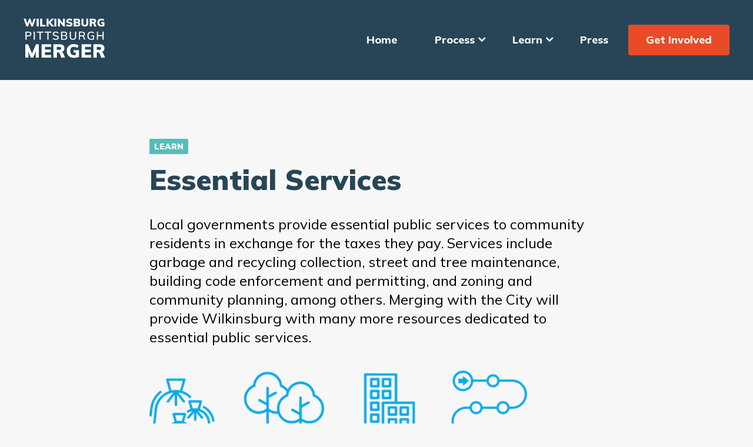

--- FILE ---
content_type: text/html; charset=UTF-8
request_url: https://wilkinsburgmerger.org/learn/essential-services/
body_size: 15012
content:


<!DOCTYPE html>
<html lang="en">
<head>

    <!-- Global site tag (gtag.js) - Google Analytics -->
    <script async src="https://www.googletagmanager.com/gtag/js?id=UA-198019451-1"></script>
    <script>
    window.dataLayer = window.dataLayer || [];
    function gtag(){dataLayer.push(arguments);}
    gtag('js', new Date());

    gtag('config', 'UA-198019451-1');
    </script>
    
    


<meta charset="UTF-8" />
<meta http-equiv="X-UA-Compatible" content="IE=edge,chrome=1">
<meta name="viewport" content="width=device-width,initial-scale=1.0">

<meta name="description" content="" />
<meta name="resource-type" content="document" />
<meta http-equiv="content-type" content="text/html; charset=US-ASCII" />
<meta http-equiv="content-language" content="en-us" />
<script type="text/javascript">
/* <![CDATA[ */
 var gform;gform||(document.addEventListener("gform_main_scripts_loaded",function(){gform.scriptsLoaded=!0}),window.addEventListener("DOMContentLoaded",function(){gform.domLoaded=!0}),gform={domLoaded:!1,scriptsLoaded:!1,initializeOnLoaded:function(o){gform.domLoaded&&gform.scriptsLoaded?o():!gform.domLoaded&&gform.scriptsLoaded?window.addEventListener("DOMContentLoaded",o):document.addEventListener("gform_main_scripts_loaded",o)},hooks:{action:{},filter:{}},addAction:function(o,n,r,t){gform.addHook("action",o,n,r,t)},addFilter:function(o,n,r,t){gform.addHook("filter",o,n,r,t)},doAction:function(o){gform.doHook("action",o,arguments)},applyFilters:function(o){return gform.doHook("filter",o,arguments)},removeAction:function(o,n){gform.removeHook("action",o,n)},removeFilter:function(o,n,r){gform.removeHook("filter",o,n,r)},addHook:function(o,n,r,t,i){null==gform.hooks[o][n]&&(gform.hooks[o][n]=[]);var e=gform.hooks[o][n];null==i&&(i=n+"_"+e.length),gform.hooks[o][n].push({tag:i,callable:r,priority:t=null==t?10:t})},doHook:function(n,o,r){var t;if(r=Array.prototype.slice.call(r,1),null!=gform.hooks[n][o]&&((o=gform.hooks[n][o]).sort(function(o,n){return o.priority-n.priority}),o.forEach(function(o){"function"!=typeof(t=o.callable)&&(t=window[t]),"action"==n?t.apply(null,r):r[0]=t.apply(null,r)})),"filter"==n)return r[0]},removeHook:function(o,n,t,i){var r;null!=gform.hooks[o][n]&&(r=(r=gform.hooks[o][n]).filter(function(o,n,r){return!!(null!=i&&i!=o.tag||null!=t&&t!=o.priority)}),gform.hooks[o][n]=r)}}); 
/* ]]> */
</script>

<meta name="author" content="burg2burgh" />
<meta name="copyright" content="Copyright (c)2020-2026  All Rights Reserved." /> 
 

<!-- Facebook Open Graph -->
<meta property="og:title" content="Essential Services"/>
<meta property="og:url" content="https://wilkinsburgmerger.org//learn/essential-services/"/>
<meta property="og:type" content="website"/>
<meta property="og:image"  content="" /> 
<meta property="og:description" content=""/>
<meta property="og:site_name" content="Wilkinsburg Merger" />
<meta property="article:author" content="burg2burgh" />
<meta property="article:publisher" content="" />

<!-- Twitter Card  -->
<meta name="twitter:card" content="summary" />
<meta name="twitter:site" content="@username" />
<meta name="twitter:title" content="Essential Services" />
<meta name="twitter:description" content="" />
<meta name="twitter:image" content="" />

    <title>Essential Services &#8211; Wilkinsburg Merger</title>
<meta name='robots' content='max-image-preview:large' />
<link rel='dns-prefetch' href='//fonts.googleapis.com' />
<link rel="alternate" title="oEmbed (JSON)" type="application/json+oembed" href="https://wilkinsburgmerger.org/wp-json/oembed/1.0/embed?url=https%3A%2F%2Fwilkinsburgmerger.org%2Flearn%2Fessential-services%2F" />
<link rel="alternate" title="oEmbed (XML)" type="text/xml+oembed" href="https://wilkinsburgmerger.org/wp-json/oembed/1.0/embed?url=https%3A%2F%2Fwilkinsburgmerger.org%2Flearn%2Fessential-services%2F&#038;format=xml" />
<style id='wp-img-auto-sizes-contain-inline-css' type='text/css'>
img:is([sizes=auto i],[sizes^="auto," i]){contain-intrinsic-size:3000px 1500px}
/*# sourceURL=wp-img-auto-sizes-contain-inline-css */
</style>
<style id='wp-emoji-styles-inline-css' type='text/css'>

	img.wp-smiley, img.emoji {
		display: inline !important;
		border: none !important;
		box-shadow: none !important;
		height: 1em !important;
		width: 1em !important;
		margin: 0 0.07em !important;
		vertical-align: -0.1em !important;
		background: none !important;
		padding: 0 !important;
	}
/*# sourceURL=wp-emoji-styles-inline-css */
</style>
<style id='wp-block-library-inline-css' type='text/css'>
:root{--wp-block-synced-color:#7a00df;--wp-block-synced-color--rgb:122,0,223;--wp-bound-block-color:var(--wp-block-synced-color);--wp-editor-canvas-background:#ddd;--wp-admin-theme-color:#007cba;--wp-admin-theme-color--rgb:0,124,186;--wp-admin-theme-color-darker-10:#006ba1;--wp-admin-theme-color-darker-10--rgb:0,107,160.5;--wp-admin-theme-color-darker-20:#005a87;--wp-admin-theme-color-darker-20--rgb:0,90,135;--wp-admin-border-width-focus:2px}@media (min-resolution:192dpi){:root{--wp-admin-border-width-focus:1.5px}}.wp-element-button{cursor:pointer}:root .has-very-light-gray-background-color{background-color:#eee}:root .has-very-dark-gray-background-color{background-color:#313131}:root .has-very-light-gray-color{color:#eee}:root .has-very-dark-gray-color{color:#313131}:root .has-vivid-green-cyan-to-vivid-cyan-blue-gradient-background{background:linear-gradient(135deg,#00d084,#0693e3)}:root .has-purple-crush-gradient-background{background:linear-gradient(135deg,#34e2e4,#4721fb 50%,#ab1dfe)}:root .has-hazy-dawn-gradient-background{background:linear-gradient(135deg,#faaca8,#dad0ec)}:root .has-subdued-olive-gradient-background{background:linear-gradient(135deg,#fafae1,#67a671)}:root .has-atomic-cream-gradient-background{background:linear-gradient(135deg,#fdd79a,#004a59)}:root .has-nightshade-gradient-background{background:linear-gradient(135deg,#330968,#31cdcf)}:root .has-midnight-gradient-background{background:linear-gradient(135deg,#020381,#2874fc)}:root{--wp--preset--font-size--normal:16px;--wp--preset--font-size--huge:42px}.has-regular-font-size{font-size:1em}.has-larger-font-size{font-size:2.625em}.has-normal-font-size{font-size:var(--wp--preset--font-size--normal)}.has-huge-font-size{font-size:var(--wp--preset--font-size--huge)}.has-text-align-center{text-align:center}.has-text-align-left{text-align:left}.has-text-align-right{text-align:right}.has-fit-text{white-space:nowrap!important}#end-resizable-editor-section{display:none}.aligncenter{clear:both}.items-justified-left{justify-content:flex-start}.items-justified-center{justify-content:center}.items-justified-right{justify-content:flex-end}.items-justified-space-between{justify-content:space-between}.screen-reader-text{border:0;clip-path:inset(50%);height:1px;margin:-1px;overflow:hidden;padding:0;position:absolute;width:1px;word-wrap:normal!important}.screen-reader-text:focus{background-color:#ddd;clip-path:none;color:#444;display:block;font-size:1em;height:auto;left:5px;line-height:normal;padding:15px 23px 14px;text-decoration:none;top:5px;width:auto;z-index:100000}html :where(.has-border-color){border-style:solid}html :where([style*=border-top-color]){border-top-style:solid}html :where([style*=border-right-color]){border-right-style:solid}html :where([style*=border-bottom-color]){border-bottom-style:solid}html :where([style*=border-left-color]){border-left-style:solid}html :where([style*=border-width]){border-style:solid}html :where([style*=border-top-width]){border-top-style:solid}html :where([style*=border-right-width]){border-right-style:solid}html :where([style*=border-bottom-width]){border-bottom-style:solid}html :where([style*=border-left-width]){border-left-style:solid}html :where(img[class*=wp-image-]){height:auto;max-width:100%}:where(figure){margin:0 0 1em}html :where(.is-position-sticky){--wp-admin--admin-bar--position-offset:var(--wp-admin--admin-bar--height,0px)}@media screen and (max-width:600px){html :where(.is-position-sticky){--wp-admin--admin-bar--position-offset:0px}}

/*# sourceURL=wp-block-library-inline-css */
</style><style id='wp-block-image-inline-css' type='text/css'>
.wp-block-image>a,.wp-block-image>figure>a{display:inline-block}.wp-block-image img{box-sizing:border-box;height:auto;max-width:100%;vertical-align:bottom}@media not (prefers-reduced-motion){.wp-block-image img.hide{visibility:hidden}.wp-block-image img.show{animation:show-content-image .4s}}.wp-block-image[style*=border-radius] img,.wp-block-image[style*=border-radius]>a{border-radius:inherit}.wp-block-image.has-custom-border img{box-sizing:border-box}.wp-block-image.aligncenter{text-align:center}.wp-block-image.alignfull>a,.wp-block-image.alignwide>a{width:100%}.wp-block-image.alignfull img,.wp-block-image.alignwide img{height:auto;width:100%}.wp-block-image .aligncenter,.wp-block-image .alignleft,.wp-block-image .alignright,.wp-block-image.aligncenter,.wp-block-image.alignleft,.wp-block-image.alignright{display:table}.wp-block-image .aligncenter>figcaption,.wp-block-image .alignleft>figcaption,.wp-block-image .alignright>figcaption,.wp-block-image.aligncenter>figcaption,.wp-block-image.alignleft>figcaption,.wp-block-image.alignright>figcaption{caption-side:bottom;display:table-caption}.wp-block-image .alignleft{float:left;margin:.5em 1em .5em 0}.wp-block-image .alignright{float:right;margin:.5em 0 .5em 1em}.wp-block-image .aligncenter{margin-left:auto;margin-right:auto}.wp-block-image :where(figcaption){margin-bottom:1em;margin-top:.5em}.wp-block-image.is-style-circle-mask img{border-radius:9999px}@supports ((-webkit-mask-image:none) or (mask-image:none)) or (-webkit-mask-image:none){.wp-block-image.is-style-circle-mask img{border-radius:0;-webkit-mask-image:url('data:image/svg+xml;utf8,<svg viewBox="0 0 100 100" xmlns="http://www.w3.org/2000/svg"><circle cx="50" cy="50" r="50"/></svg>');mask-image:url('data:image/svg+xml;utf8,<svg viewBox="0 0 100 100" xmlns="http://www.w3.org/2000/svg"><circle cx="50" cy="50" r="50"/></svg>');mask-mode:alpha;-webkit-mask-position:center;mask-position:center;-webkit-mask-repeat:no-repeat;mask-repeat:no-repeat;-webkit-mask-size:contain;mask-size:contain}}:root :where(.wp-block-image.is-style-rounded img,.wp-block-image .is-style-rounded img){border-radius:9999px}.wp-block-image figure{margin:0}.wp-lightbox-container{display:flex;flex-direction:column;position:relative}.wp-lightbox-container img{cursor:zoom-in}.wp-lightbox-container img:hover+button{opacity:1}.wp-lightbox-container button{align-items:center;backdrop-filter:blur(16px) saturate(180%);background-color:#5a5a5a40;border:none;border-radius:4px;cursor:zoom-in;display:flex;height:20px;justify-content:center;opacity:0;padding:0;position:absolute;right:16px;text-align:center;top:16px;width:20px;z-index:100}@media not (prefers-reduced-motion){.wp-lightbox-container button{transition:opacity .2s ease}}.wp-lightbox-container button:focus-visible{outline:3px auto #5a5a5a40;outline:3px auto -webkit-focus-ring-color;outline-offset:3px}.wp-lightbox-container button:hover{cursor:pointer;opacity:1}.wp-lightbox-container button:focus{opacity:1}.wp-lightbox-container button:focus,.wp-lightbox-container button:hover,.wp-lightbox-container button:not(:hover):not(:active):not(.has-background){background-color:#5a5a5a40;border:none}.wp-lightbox-overlay{box-sizing:border-box;cursor:zoom-out;height:100vh;left:0;overflow:hidden;position:fixed;top:0;visibility:hidden;width:100%;z-index:100000}.wp-lightbox-overlay .close-button{align-items:center;cursor:pointer;display:flex;justify-content:center;min-height:40px;min-width:40px;padding:0;position:absolute;right:calc(env(safe-area-inset-right) + 16px);top:calc(env(safe-area-inset-top) + 16px);z-index:5000000}.wp-lightbox-overlay .close-button:focus,.wp-lightbox-overlay .close-button:hover,.wp-lightbox-overlay .close-button:not(:hover):not(:active):not(.has-background){background:none;border:none}.wp-lightbox-overlay .lightbox-image-container{height:var(--wp--lightbox-container-height);left:50%;overflow:hidden;position:absolute;top:50%;transform:translate(-50%,-50%);transform-origin:top left;width:var(--wp--lightbox-container-width);z-index:9999999999}.wp-lightbox-overlay .wp-block-image{align-items:center;box-sizing:border-box;display:flex;height:100%;justify-content:center;margin:0;position:relative;transform-origin:0 0;width:100%;z-index:3000000}.wp-lightbox-overlay .wp-block-image img{height:var(--wp--lightbox-image-height);min-height:var(--wp--lightbox-image-height);min-width:var(--wp--lightbox-image-width);width:var(--wp--lightbox-image-width)}.wp-lightbox-overlay .wp-block-image figcaption{display:none}.wp-lightbox-overlay button{background:none;border:none}.wp-lightbox-overlay .scrim{background-color:#fff;height:100%;opacity:.9;position:absolute;width:100%;z-index:2000000}.wp-lightbox-overlay.active{visibility:visible}@media not (prefers-reduced-motion){.wp-lightbox-overlay.active{animation:turn-on-visibility .25s both}.wp-lightbox-overlay.active img{animation:turn-on-visibility .35s both}.wp-lightbox-overlay.show-closing-animation:not(.active){animation:turn-off-visibility .35s both}.wp-lightbox-overlay.show-closing-animation:not(.active) img{animation:turn-off-visibility .25s both}.wp-lightbox-overlay.zoom.active{animation:none;opacity:1;visibility:visible}.wp-lightbox-overlay.zoom.active .lightbox-image-container{animation:lightbox-zoom-in .4s}.wp-lightbox-overlay.zoom.active .lightbox-image-container img{animation:none}.wp-lightbox-overlay.zoom.active .scrim{animation:turn-on-visibility .4s forwards}.wp-lightbox-overlay.zoom.show-closing-animation:not(.active){animation:none}.wp-lightbox-overlay.zoom.show-closing-animation:not(.active) .lightbox-image-container{animation:lightbox-zoom-out .4s}.wp-lightbox-overlay.zoom.show-closing-animation:not(.active) .lightbox-image-container img{animation:none}.wp-lightbox-overlay.zoom.show-closing-animation:not(.active) .scrim{animation:turn-off-visibility .4s forwards}}@keyframes show-content-image{0%{visibility:hidden}99%{visibility:hidden}to{visibility:visible}}@keyframes turn-on-visibility{0%{opacity:0}to{opacity:1}}@keyframes turn-off-visibility{0%{opacity:1;visibility:visible}99%{opacity:0;visibility:visible}to{opacity:0;visibility:hidden}}@keyframes lightbox-zoom-in{0%{transform:translate(calc((-100vw + var(--wp--lightbox-scrollbar-width))/2 + var(--wp--lightbox-initial-left-position)),calc(-50vh + var(--wp--lightbox-initial-top-position))) scale(var(--wp--lightbox-scale))}to{transform:translate(-50%,-50%) scale(1)}}@keyframes lightbox-zoom-out{0%{transform:translate(-50%,-50%) scale(1);visibility:visible}99%{visibility:visible}to{transform:translate(calc((-100vw + var(--wp--lightbox-scrollbar-width))/2 + var(--wp--lightbox-initial-left-position)),calc(-50vh + var(--wp--lightbox-initial-top-position))) scale(var(--wp--lightbox-scale));visibility:hidden}}
/*# sourceURL=https://wilkinsburgmerger.org/wp-includes/blocks/image/style.min.css */
</style>
<style id='wp-block-list-inline-css' type='text/css'>
ol,ul{box-sizing:border-box}:root :where(.wp-block-list.has-background){padding:1.25em 2.375em}
/*# sourceURL=https://wilkinsburgmerger.org/wp-includes/blocks/list/style.min.css */
</style>
<style id='wp-block-paragraph-inline-css' type='text/css'>
.is-small-text{font-size:.875em}.is-regular-text{font-size:1em}.is-large-text{font-size:2.25em}.is-larger-text{font-size:3em}.has-drop-cap:not(:focus):first-letter{float:left;font-size:8.4em;font-style:normal;font-weight:100;line-height:.68;margin:.05em .1em 0 0;text-transform:uppercase}body.rtl .has-drop-cap:not(:focus):first-letter{float:none;margin-left:.1em}p.has-drop-cap.has-background{overflow:hidden}:root :where(p.has-background){padding:1.25em 2.375em}:where(p.has-text-color:not(.has-link-color)) a{color:inherit}p.has-text-align-left[style*="writing-mode:vertical-lr"],p.has-text-align-right[style*="writing-mode:vertical-rl"]{rotate:180deg}
/*# sourceURL=https://wilkinsburgmerger.org/wp-includes/blocks/paragraph/style.min.css */
</style>
<style id='global-styles-inline-css' type='text/css'>
:root{--wp--preset--aspect-ratio--square: 1;--wp--preset--aspect-ratio--4-3: 4/3;--wp--preset--aspect-ratio--3-4: 3/4;--wp--preset--aspect-ratio--3-2: 3/2;--wp--preset--aspect-ratio--2-3: 2/3;--wp--preset--aspect-ratio--16-9: 16/9;--wp--preset--aspect-ratio--9-16: 9/16;--wp--preset--color--black: #000000;--wp--preset--color--cyan-bluish-gray: #abb8c3;--wp--preset--color--white: #ffffff;--wp--preset--color--pale-pink: #f78da7;--wp--preset--color--vivid-red: #cf2e2e;--wp--preset--color--luminous-vivid-orange: #ff6900;--wp--preset--color--luminous-vivid-amber: #fcb900;--wp--preset--color--light-green-cyan: #7bdcb5;--wp--preset--color--vivid-green-cyan: #00d084;--wp--preset--color--pale-cyan-blue: #8ed1fc;--wp--preset--color--vivid-cyan-blue: #0693e3;--wp--preset--color--vivid-purple: #9b51e0;--wp--preset--gradient--vivid-cyan-blue-to-vivid-purple: linear-gradient(135deg,rgb(6,147,227) 0%,rgb(155,81,224) 100%);--wp--preset--gradient--light-green-cyan-to-vivid-green-cyan: linear-gradient(135deg,rgb(122,220,180) 0%,rgb(0,208,130) 100%);--wp--preset--gradient--luminous-vivid-amber-to-luminous-vivid-orange: linear-gradient(135deg,rgb(252,185,0) 0%,rgb(255,105,0) 100%);--wp--preset--gradient--luminous-vivid-orange-to-vivid-red: linear-gradient(135deg,rgb(255,105,0) 0%,rgb(207,46,46) 100%);--wp--preset--gradient--very-light-gray-to-cyan-bluish-gray: linear-gradient(135deg,rgb(238,238,238) 0%,rgb(169,184,195) 100%);--wp--preset--gradient--cool-to-warm-spectrum: linear-gradient(135deg,rgb(74,234,220) 0%,rgb(151,120,209) 20%,rgb(207,42,186) 40%,rgb(238,44,130) 60%,rgb(251,105,98) 80%,rgb(254,248,76) 100%);--wp--preset--gradient--blush-light-purple: linear-gradient(135deg,rgb(255,206,236) 0%,rgb(152,150,240) 100%);--wp--preset--gradient--blush-bordeaux: linear-gradient(135deg,rgb(254,205,165) 0%,rgb(254,45,45) 50%,rgb(107,0,62) 100%);--wp--preset--gradient--luminous-dusk: linear-gradient(135deg,rgb(255,203,112) 0%,rgb(199,81,192) 50%,rgb(65,88,208) 100%);--wp--preset--gradient--pale-ocean: linear-gradient(135deg,rgb(255,245,203) 0%,rgb(182,227,212) 50%,rgb(51,167,181) 100%);--wp--preset--gradient--electric-grass: linear-gradient(135deg,rgb(202,248,128) 0%,rgb(113,206,126) 100%);--wp--preset--gradient--midnight: linear-gradient(135deg,rgb(2,3,129) 0%,rgb(40,116,252) 100%);--wp--preset--font-size--small: 13px;--wp--preset--font-size--medium: 20px;--wp--preset--font-size--large: 36px;--wp--preset--font-size--x-large: 42px;--wp--preset--spacing--20: 0.44rem;--wp--preset--spacing--30: 0.67rem;--wp--preset--spacing--40: 1rem;--wp--preset--spacing--50: 1.5rem;--wp--preset--spacing--60: 2.25rem;--wp--preset--spacing--70: 3.38rem;--wp--preset--spacing--80: 5.06rem;--wp--preset--shadow--natural: 6px 6px 9px rgba(0, 0, 0, 0.2);--wp--preset--shadow--deep: 12px 12px 50px rgba(0, 0, 0, 0.4);--wp--preset--shadow--sharp: 6px 6px 0px rgba(0, 0, 0, 0.2);--wp--preset--shadow--outlined: 6px 6px 0px -3px rgb(255, 255, 255), 6px 6px rgb(0, 0, 0);--wp--preset--shadow--crisp: 6px 6px 0px rgb(0, 0, 0);}:where(.is-layout-flex){gap: 0.5em;}:where(.is-layout-grid){gap: 0.5em;}body .is-layout-flex{display: flex;}.is-layout-flex{flex-wrap: wrap;align-items: center;}.is-layout-flex > :is(*, div){margin: 0;}body .is-layout-grid{display: grid;}.is-layout-grid > :is(*, div){margin: 0;}:where(.wp-block-columns.is-layout-flex){gap: 2em;}:where(.wp-block-columns.is-layout-grid){gap: 2em;}:where(.wp-block-post-template.is-layout-flex){gap: 1.25em;}:where(.wp-block-post-template.is-layout-grid){gap: 1.25em;}.has-black-color{color: var(--wp--preset--color--black) !important;}.has-cyan-bluish-gray-color{color: var(--wp--preset--color--cyan-bluish-gray) !important;}.has-white-color{color: var(--wp--preset--color--white) !important;}.has-pale-pink-color{color: var(--wp--preset--color--pale-pink) !important;}.has-vivid-red-color{color: var(--wp--preset--color--vivid-red) !important;}.has-luminous-vivid-orange-color{color: var(--wp--preset--color--luminous-vivid-orange) !important;}.has-luminous-vivid-amber-color{color: var(--wp--preset--color--luminous-vivid-amber) !important;}.has-light-green-cyan-color{color: var(--wp--preset--color--light-green-cyan) !important;}.has-vivid-green-cyan-color{color: var(--wp--preset--color--vivid-green-cyan) !important;}.has-pale-cyan-blue-color{color: var(--wp--preset--color--pale-cyan-blue) !important;}.has-vivid-cyan-blue-color{color: var(--wp--preset--color--vivid-cyan-blue) !important;}.has-vivid-purple-color{color: var(--wp--preset--color--vivid-purple) !important;}.has-black-background-color{background-color: var(--wp--preset--color--black) !important;}.has-cyan-bluish-gray-background-color{background-color: var(--wp--preset--color--cyan-bluish-gray) !important;}.has-white-background-color{background-color: var(--wp--preset--color--white) !important;}.has-pale-pink-background-color{background-color: var(--wp--preset--color--pale-pink) !important;}.has-vivid-red-background-color{background-color: var(--wp--preset--color--vivid-red) !important;}.has-luminous-vivid-orange-background-color{background-color: var(--wp--preset--color--luminous-vivid-orange) !important;}.has-luminous-vivid-amber-background-color{background-color: var(--wp--preset--color--luminous-vivid-amber) !important;}.has-light-green-cyan-background-color{background-color: var(--wp--preset--color--light-green-cyan) !important;}.has-vivid-green-cyan-background-color{background-color: var(--wp--preset--color--vivid-green-cyan) !important;}.has-pale-cyan-blue-background-color{background-color: var(--wp--preset--color--pale-cyan-blue) !important;}.has-vivid-cyan-blue-background-color{background-color: var(--wp--preset--color--vivid-cyan-blue) !important;}.has-vivid-purple-background-color{background-color: var(--wp--preset--color--vivid-purple) !important;}.has-black-border-color{border-color: var(--wp--preset--color--black) !important;}.has-cyan-bluish-gray-border-color{border-color: var(--wp--preset--color--cyan-bluish-gray) !important;}.has-white-border-color{border-color: var(--wp--preset--color--white) !important;}.has-pale-pink-border-color{border-color: var(--wp--preset--color--pale-pink) !important;}.has-vivid-red-border-color{border-color: var(--wp--preset--color--vivid-red) !important;}.has-luminous-vivid-orange-border-color{border-color: var(--wp--preset--color--luminous-vivid-orange) !important;}.has-luminous-vivid-amber-border-color{border-color: var(--wp--preset--color--luminous-vivid-amber) !important;}.has-light-green-cyan-border-color{border-color: var(--wp--preset--color--light-green-cyan) !important;}.has-vivid-green-cyan-border-color{border-color: var(--wp--preset--color--vivid-green-cyan) !important;}.has-pale-cyan-blue-border-color{border-color: var(--wp--preset--color--pale-cyan-blue) !important;}.has-vivid-cyan-blue-border-color{border-color: var(--wp--preset--color--vivid-cyan-blue) !important;}.has-vivid-purple-border-color{border-color: var(--wp--preset--color--vivid-purple) !important;}.has-vivid-cyan-blue-to-vivid-purple-gradient-background{background: var(--wp--preset--gradient--vivid-cyan-blue-to-vivid-purple) !important;}.has-light-green-cyan-to-vivid-green-cyan-gradient-background{background: var(--wp--preset--gradient--light-green-cyan-to-vivid-green-cyan) !important;}.has-luminous-vivid-amber-to-luminous-vivid-orange-gradient-background{background: var(--wp--preset--gradient--luminous-vivid-amber-to-luminous-vivid-orange) !important;}.has-luminous-vivid-orange-to-vivid-red-gradient-background{background: var(--wp--preset--gradient--luminous-vivid-orange-to-vivid-red) !important;}.has-very-light-gray-to-cyan-bluish-gray-gradient-background{background: var(--wp--preset--gradient--very-light-gray-to-cyan-bluish-gray) !important;}.has-cool-to-warm-spectrum-gradient-background{background: var(--wp--preset--gradient--cool-to-warm-spectrum) !important;}.has-blush-light-purple-gradient-background{background: var(--wp--preset--gradient--blush-light-purple) !important;}.has-blush-bordeaux-gradient-background{background: var(--wp--preset--gradient--blush-bordeaux) !important;}.has-luminous-dusk-gradient-background{background: var(--wp--preset--gradient--luminous-dusk) !important;}.has-pale-ocean-gradient-background{background: var(--wp--preset--gradient--pale-ocean) !important;}.has-electric-grass-gradient-background{background: var(--wp--preset--gradient--electric-grass) !important;}.has-midnight-gradient-background{background: var(--wp--preset--gradient--midnight) !important;}.has-small-font-size{font-size: var(--wp--preset--font-size--small) !important;}.has-medium-font-size{font-size: var(--wp--preset--font-size--medium) !important;}.has-large-font-size{font-size: var(--wp--preset--font-size--large) !important;}.has-x-large-font-size{font-size: var(--wp--preset--font-size--x-large) !important;}
/*# sourceURL=global-styles-inline-css */
</style>

<style id='classic-theme-styles-inline-css' type='text/css'>
/*! This file is auto-generated */
.wp-block-button__link{color:#fff;background-color:#32373c;border-radius:9999px;box-shadow:none;text-decoration:none;padding:calc(.667em + 2px) calc(1.333em + 2px);font-size:1.125em}.wp-block-file__button{background:#32373c;color:#fff;text-decoration:none}
/*# sourceURL=/wp-includes/css/classic-themes.min.css */
</style>
<link rel='stylesheet' id='burg2burgh-style-css' href='https://wilkinsburgmerger.org/wp-content/themes/burg2burgh/style.css?ver=6.9' type='text/css' media='all' />
<link rel='stylesheet' id='main-styles-css' href='https://wilkinsburgmerger.org/wp-content/themes/burg2burgh/scss/main.css?ver=1643234180' type='text/css' media='' />
<link rel='stylesheet' id='google_fonts-css' href='https://fonts.googleapis.com/css2?family=Mulish%3Aital%2Cwght%400%2C300%3B0%2C400%3B0%2C500%3B0%2C600%3B0%2C700%3B0%2C800%3B0%2C900%3B1%2C400%3B1%2C600%3B1%2C800&#038;display=swap&#038;ver=6.9' type='text/css' media='all' />
<script type="text/javascript" src="https://wilkinsburgmerger.org/wp-includes/js/jquery/jquery.min.js?ver=3.7.1" id="jquery-core-js"></script>
<script type="text/javascript" src="https://wilkinsburgmerger.org/wp-includes/js/jquery/jquery-migrate.min.js?ver=3.4.1" id="jquery-migrate-js"></script>
<link rel="https://api.w.org/" href="https://wilkinsburgmerger.org/wp-json/" /><link rel="alternate" title="JSON" type="application/json" href="https://wilkinsburgmerger.org/wp-json/wp/v2/pages/75" /><link rel="EditURI" type="application/rsd+xml" title="RSD" href="https://wilkinsburgmerger.org/xmlrpc.php?rsd" />
<meta name="generator" content="WordPress 6.9" />
<link rel="canonical" href="https://wilkinsburgmerger.org/learn/essential-services/" />
<link rel='shortlink' href='https://wilkinsburgmerger.org/?p=75' />
<link rel='stylesheet' id='gform_basic-css' href='https://wilkinsburgmerger.org/wp-content/plugins/gravityforms/css/basic.min.css?ver=2.5.16' type='text/css' media='all' />
<link rel='stylesheet' id='gform_theme_ie11-css' href='https://wilkinsburgmerger.org/wp-content/plugins/gravityforms/css/theme-ie11.min.css?ver=2.5.16' type='text/css' media='all' />
<link rel='stylesheet' id='gform_theme-css' href='https://wilkinsburgmerger.org/wp-content/plugins/gravityforms/css/theme.min.css?ver=2.5.16' type='text/css' media='all' />
</head>

<body class="wp-singular page-template-default page page-id-75 page-child parent-pageid-63 wp-theme-burg2burgh">

    <!-- skip link for keyboard users -->
    <a class="screen-reader-text" href="#main">skip to main content</a>

    <header id="site-header">
        <div id="logo">
            <a href="https://wilkinsburgmerger.org">
                <img src="https://wilkinsburgmerger.org/wp-content/themes/burg2burgh/images/svg/logo.svg" alt="Wilkinsburg Pittsburgh Merger">
            </a>
        </div>
        <div id="mobile-menu-bars" class="mobile-bars">
            <svg aria-hidden="true" data-prefix="fas" data-icon="bars" class="svg-inline--fa fa-bars fa-w-14" xmlns="http://www.w3.org/2000/svg" viewBox="0 0 448 512"><path fill="#fff" d="M16 132h416c8.837 0 16-7.163 16-16V76c0-8.837-7.163-16-16-16H16C7.163 60 0 67.163 0 76v40c0 8.837 7.163 16 16 16zm0 160h416c8.837 0 16-7.163 16-16v-40c0-8.837-7.163-16-16-16H16c-8.837 0-16 7.163-16 16v40c0 8.837 7.163 16 16 16zm0 160h416c8.837 0 16-7.163 16-16v-40c0-8.837-7.163-16-16-16H16c-8.837 0-16 7.163-16 16v40c0 8.837 7.163 16 16 16z"/></svg>
        </div>
        <nav id="main-menu" class="menu-main-menu-container"><ul id="menu-main-menu" class="menu"><li id="menu-item-61" class="home-link menu-item menu-item-type-post_type menu-item-object-page menu-item-home menu-item-61"><a href="https://wilkinsburgmerger.org/">Home</a></li>
<li id="menu-item-62" class="process menu-item menu-item-type-custom menu-item-object-custom menu-item-has-children menu-item-62"><a href="#">Process</a>
<ul class="sub-menu">
	<li id="menu-item-59" class="menu-item menu-item-type-post_type menu-item-object-page menu-item-59"><a href="https://wilkinsburgmerger.org/process/how-we-got-here/">How We Got Here</a></li>
	<li id="menu-item-60" class="menu-item menu-item-type-post_type menu-item-object-page menu-item-60"><a href="https://wilkinsburgmerger.org/process/what-comes-next/">What Comes Next</a></li>
</ul>
</li>
<li id="menu-item-85" class="learn menu-item menu-item-type-custom menu-item-object-custom current-menu-ancestor current-menu-parent menu-item-has-children menu-item-85"><a href="#">Learn</a>
<ul class="sub-menu">
	<li id="menu-item-95" class="menu-item menu-item-type-post_type menu-item-object-page menu-item-95"><a href="https://wilkinsburgmerger.org/learn/merger-info-by-residents/">Merger Information: By Residents, For Residents</a></li>
	<li id="menu-item-386" class="menu-item menu-item-type-post_type menu-item-object-page menu-item-386"><a href="https://wilkinsburgmerger.org/diversity-gentrification/">Statement on Diversity and Gentrification</a></li>
	<li id="menu-item-843" class="separator menu-item menu-item-type-post_type menu-item-object-page menu-item-843"><a href="https://wilkinsburgmerger.org/calculator/">Tax Comparison Calculator</a></li>
	<li id="menu-item-93" class="menu-item menu-item-type-post_type menu-item-object-page menu-item-93"><a href="https://wilkinsburgmerger.org/learn/housing-resources/">Housing Resources</a></li>
	<li id="menu-item-92" class="menu-item menu-item-type-post_type menu-item-object-page menu-item-92"><a href="https://wilkinsburgmerger.org/learn/property-income-taxes/">Property &#038; Income Taxes</a></li>
	<li id="menu-item-88" class="menu-item menu-item-type-post_type menu-item-object-page menu-item-88"><a href="https://wilkinsburgmerger.org/learn/renters/">Renters</a></li>
	<li id="menu-item-91" class="menu-item menu-item-type-post_type menu-item-object-page menu-item-91"><a href="https://wilkinsburgmerger.org/learn/public-safety/">Public Safety</a></li>
	<li id="menu-item-339" class="menu-item menu-item-type-post_type menu-item-object-page menu-item-339"><a href="https://wilkinsburgmerger.org/learn/identity-representation/">Identity &#038; Representation</a></li>
	<li id="menu-item-392" class="menu-item menu-item-type-post_type menu-item-object-page menu-item-392"><a href="https://wilkinsburgmerger.org/learn/vacancy-blight/">Vacancy &#038; Blight</a></li>
	<li id="menu-item-94" class="menu-item menu-item-type-post_type menu-item-object-page menu-item-94"><a href="https://wilkinsburgmerger.org/learn/businesses/">Businesses</a></li>
	<li id="menu-item-90" class="menu-item menu-item-type-post_type menu-item-object-page current-menu-item page_item page-item-75 current_page_item menu-item-90"><a href="https://wilkinsburgmerger.org/learn/essential-services/" aria-current="page">Essential Services</a></li>
	<li id="menu-item-89" class="menu-item menu-item-type-post_type menu-item-object-page menu-item-89"><a href="https://wilkinsburgmerger.org/learn/recreation-quality-of-life/">Recreation &#038; Quality of Life</a></li>
	<li id="menu-item-87" class="menu-item menu-item-type-post_type menu-item-object-page menu-item-87"><a href="https://wilkinsburgmerger.org/learn/public-education/">Public Schools</a></li>
</ul>
</li>
<li id="menu-item-105" class="menu-item menu-item-type-post_type menu-item-object-page menu-item-105"><a href="https://wilkinsburgmerger.org/press/">Press</a></li>
<li id="menu-item-102" class="get-involved menu-item menu-item-type-post_type menu-item-object-page menu-item-102"><a href="https://wilkinsburgmerger.org/learn/get-involved/">Get Involved</a></li>
</ul></nav>    </header>

    <main id="main">

<div class="inner">

            <div class="content">
        
            <div class="container">
                <div class="page-parent">Learn</div>
                            </div><!-- end .container -->
            
            
            <h1 class="h1">Essential Services</h1>

            
<p class="intro">Local governments provide essential public services to community residents in exchange for the taxes they pay. Services include garbage and recycling collection, street and tree maintenance, building code enforcement and permitting, and zoning and community planning, among others. Merging with the City will provide Wilkinsburg with many more resources dedicated to essential public services.</p>



<figure class="wp-block-image size-large is-resized"><img fetchpriority="high" decoding="async" src="https://wilkinsburgmerger.org/wp-content/uploads/2021/07/EssentialServices.png" alt="" class="wp-image-450" width="645" height="129" srcset="https://wilkinsburgmerger.org/wp-content/uploads/2021/07/EssentialServices.png 860w, https://wilkinsburgmerger.org/wp-content/uploads/2021/07/EssentialServices-300x60.png 300w, https://wilkinsburgmerger.org/wp-content/uploads/2021/07/EssentialServices-768x154.png 768w" sizes="(max-width: 645px) 100vw, 645px" /></figure>



<p class="question">What public service changes can we expect with a merger?</p>



<p><strong><em>Garbage collection and recycling:</em></strong> The City’s Department of Public Works (DPW) already collects our garbage through a service agreement with the Borough. Recycling is collected by Borough employees. If we merge, garbage service wouldn’t change but the City would pick up recycling as well. The $200 annual fee that Wilkinsburg residents currently pay for garbage and recycling would be eliminated.&nbsp;</p>



<p><strong><em>Street and tree planning and maintenance:</em> </strong>The City’s DPW includes a Forestry Division that manages tree planting, removal, and pruning. It also is responsible for street cleaning and maintenance, including repairs, snow removal, landscaping, and flood response. The City’s Department of Mobility and Infrastructure has divisions dedicated to engineering design, paving, and construction. If a merger is approved, Wilkinsburg will benefit from all these services.</p>



<p><strong><em>Building code enforcement and permitting: </em></strong>With a merger, the City’s Department of Permits, Licenses, and Inspections will provide resources that Wilkinsburg does not currently have to improve building safety and quality of life.&nbsp;</p>



<p><strong><em>Community planning and zoning:</em> </strong>Wilkinsburg has a history of developing robust plans for community improvement, but has lacked resources to implement them. A merger will help change that. In Pittsburgh, the Department of City Planning works with communities, civic organizations, and public entities to develop land use projects and programs that promote equity, sustainability, and resilience. To manage neighborhood planning and development projects, the City has 27 Registered Community Organizations (RCO). As a city neighborhood, Wilkinsburg would likely have its own RCO which would participate in public hearings and be guaranteed early access to every project developer.&nbsp;</p>



<p class="question">Will someone finally do something about the raccoons in my yard?</p>



<p>Yes! The City’s Department of Animal Care and Control is staffed with 16 full-time employees who manage both domestic and wild animal issues. Services include resolving nuisance issues, rodent control, a spay and neuter program, and feral cat program, among others. With a merger, Wilkinsburg will gain access to this dedicated resource to deal with animal issues.</p>



<p class="question">With a merger, will our voice be heard?</p>



<p>Many Wilkinsburg residents may be acquainted with their local council representative, and may value that access. In a merger, our representative will have a seat on City Council and will represent a much larger population than our current local council representatives. The City has multiple mechanisms for ensuring citizen input on a variety of issues, especially community planning and zoning matters that could impact the development of affordable housing and concerns about gentrification.</p>



<p class="question">Isn’t snow removal a big problem in the city?</p>



<p>It is true that snow removal complaints from City residents sometimes make the news. Wilkinsburg has a reputation for handling this task well. The City has recently invested in technology designed to coordinate its fleet of trucks so no neighborhood will be left behind. This gives us reason to believe that future snow removal for City residents will be less of a concern.</p>



<p class="question">What about access to city government services?</p>



<p>It may seem as if we will lose access to our local government in a merger. A merger will create changes, but access to necessary information, forms, and council will be easier. Unlike Wilkinsburg, the City has a large information technology infrastructure, including an in-depth web site that helps citizens find and resolve issues. Wilkinsburg residents have been frustrated for years about how to access services and the Borough’s lack of responsiveness. With a full-time Council member who has a paid staff, residents’ inquiries will be more easily directed for resolution.</p>



<p class="question">Will my gas, electric, or water services be affected by a merger?</p>



<p>We don’t expect a merger to impact the cost of basic utilities. While service providers may change over time, cost of services should remain comparable.</p>



<ol class="wp-block-list"><li class="footnote footnote-top"><a href="https://pittsburghpa.gov/" target="_blank" rel="noreferrer noopener">https://pittsburghpa.gov/</a></li></ol>

                </div><!-- end .content -->
        
</div><!-- end .inner -->




 <div class="topics-module">
     <h2 class="h2">Choose a topic below to learn more about how a merger might affect Wilkinsburg.</h2>

     <div class="topics">
        <div class="topics-column">
            <a class="topics-link" href="/learn/housing-resources/">
                <div class="topics-icon diversity"></div>
                <div>Housing Resources</span></div>
            </a>
            <a class="topics-link" href="/learn/renters/">
                <div class="topics-icon renters"></div>
                <div>Renters</div>
            </a>
            <a class="topics-link" href="/learn/public-safety/">
                <div class="topics-icon safety"></div>
                <div>Public Safety</div>
            </a>
        </div>
        <div class="topics-column">
            <a class="topics-link" href="/learn/essential-services/">
                <div class="topics-icon services"></div>
                <div>Essential Services</div>
            </a>
            <a class="topics-link" href="/learn/recreation-quality-of-life/">
                <div class="topics-icon quality"></div>
                <div>Recreation & <span class="rwd-break">Quality of Life</span></div>
            </a>
            <a class="topics-link" href="/learn/vacancy-blight/">
                <div class="topics-icon vacancy"></div>
                <div>Vacancy & Blight</div>
            </a>
            <a class="topics-link" href="/learn/identity-representation/">
                <div class="topics-icon identity"></div>
                <div>Identity & Representation</div>
            </a>
        </div>
        <div class="topics-column">
            <a class="topics-link" href="/learn/businesses/">
                <div class="topics-icon business"></div>
                <div>Businesses</div>
            </a>
            <a class="topics-link" href="/learn/property-income-taxes/">
                <div class="topics-icon taxes"></div>
                <div>Property & Income <span class="rwd-break">Taxes</span></div>
            </a>
            <a class="topics-link" href="/learn/public-education/">
                <div class="topics-icon education"></div>
                <div>Public Education</div>
            </a>
        </div>        
     </div>

 </div><!-- end .topics-module -->


<div class="question-module">
    <div class="inner">
        <h2 class="h2">Was the information on this page useful?</h2>
        <script type="text/javascript"></script>
                <div class='gf_browser_chrome gform_wrapper gravity-theme page-usefullness_wrapper' id='gform_wrapper_2' style='display:none'><div id='gf_2' class='gform_anchor' tabindex='-1'></div><form method='post' enctype='multipart/form-data' target='gform_ajax_frame_2' id='gform_2' class='page-usefullness' action='/learn/essential-services/#gf_2' >
                        <div class='gform_body gform-body'><div id='gform_fields_2' class='gform_fields top_label form_sublabel_below description_below'><fieldset id="field_2_1" class="gfield field_sublabel_below field_description_below hidden_label gfield_visibility_visible" ><legend class='gfield_label'  >Was the information on this page useful?</legend><div class='ginput_container ginput_container_radio'><div class='gfield_radio' id='input_2_1'>
			<div class='gchoice gchoice_2_1_0'>
					<input class='gfield-choice-input' name='input_1' type='radio' value='Yes'  id='choice_2_1_0' onchange='gformToggleRadioOther( this )'    />
					<label for='choice_2_1_0' id='label_2_1_0'>Yes</label>
			</div>
			<div class='gchoice gchoice_2_1_1'>
					<input class='gfield-choice-input' name='input_1' type='radio' value='No'  id='choice_2_1_1' onchange='gformToggleRadioOther( this )'    />
					<label for='choice_2_1_1' id='label_2_1_1'>No</label>
			</div></div></div></fieldset><div id="field_2_2" class="gfield explain-box field_sublabel_below field_description_below gfield_visibility_visible" ><label class='gfield_label' for='input_2_2' >Please explain:</label><div class='ginput_container ginput_container_textarea'><textarea name='input_2' id='input_2_2' class='textarea large'      aria-invalid="false"   rows='10' cols='50'></textarea></div></div><div id="field_2_3" class="gfield field_sublabel_below field_description_below gfield_visibility_hidden" ><div class='admin-hidden-markup'><i class='gform-icon gform-icon--hidden'></i><span>Hidden</span></div><label class='gfield_label' for='input_2_3' >Page</label><div class='ginput_container ginput_container_text'><input name='input_3' id='input_2_3' type='text' value='Essential Services' class='large'      aria-invalid="false"   /> </div></div><div id="field_2_4" class="gfield gform_validation_container field_sublabel_below field_description_below gfield_visibility_visible" ><label class='gfield_label' for='input_2_4' >Phone</label><div class='ginput_container'><input name='input_4' id='input_2_4' type='text' value='' /></div><div class='gfield_description' id='gfield_description_2_4'>This field is for validation purposes and should be left unchanged.</div></div></div></div>
        <div class='gform_footer top_label'> <input type='submit' id='gform_submit_button_2' class='gform_button button' value='Submit'  onclick='if(window["gf_submitting_2"]){return false;}  window["gf_submitting_2"]=true;  ' onkeypress='if( event.keyCode == 13 ){ if(window["gf_submitting_2"]){return false;} window["gf_submitting_2"]=true;  jQuery("#gform_2").trigger("submit",[true]); }' /> <input type='hidden' name='gform_ajax' value='form_id=2&amp;title=&amp;description=&amp;tabindex=0' />
            <input type='hidden' class='gform_hidden' name='is_submit_2' value='1' />
            <input type='hidden' class='gform_hidden' name='gform_submit' value='2' />
            
            <input type='hidden' class='gform_hidden' name='gform_unique_id' value='' />
            <input type='hidden' class='gform_hidden' name='state_2' value='WyJbXSIsIjM4NDg1YThjNjE5N2MxZGViMzdjZGEwZTY2MGRmMzgxIl0=' />
            <input type='hidden' class='gform_hidden' name='gform_target_page_number_2' id='gform_target_page_number_2' value='0' />
            <input type='hidden' class='gform_hidden' name='gform_source_page_number_2' id='gform_source_page_number_2' value='1' />
            <input type='hidden' name='gform_field_values' value='' />
            
        </div>
                        </form>
                        </div>
                <iframe style='display:none;width:0px;height:0px;' src='about:blank' name='gform_ajax_frame_2' id='gform_ajax_frame_2' title='This iframe contains the logic required to handle Ajax powered Gravity Forms.'></iframe>
                <script type="text/javascript">
/* <![CDATA[ */
 gform.initializeOnLoaded( function() {gformInitSpinner( 2, 'https://wilkinsburgmerger.org/wp-content/plugins/gravityforms/images/spinner.svg' );jQuery('#gform_ajax_frame_2').on('load',function(){var contents = jQuery(this).contents().find('*').html();var is_postback = contents.indexOf('GF_AJAX_POSTBACK') >= 0;if(!is_postback){return;}var form_content = jQuery(this).contents().find('#gform_wrapper_2');var is_confirmation = jQuery(this).contents().find('#gform_confirmation_wrapper_2').length > 0;var is_redirect = contents.indexOf('gformRedirect(){') >= 0;var is_form = form_content.length > 0 && ! is_redirect && ! is_confirmation;var mt = parseInt(jQuery('html').css('margin-top'), 10) + parseInt(jQuery('body').css('margin-top'), 10) + 100;if(is_form){jQuery('#gform_wrapper_2').html(form_content.html());if(form_content.hasClass('gform_validation_error')){jQuery('#gform_wrapper_2').addClass('gform_validation_error');} else {jQuery('#gform_wrapper_2').removeClass('gform_validation_error');}setTimeout( function() { /* delay the scroll by 50 milliseconds to fix a bug in chrome */ jQuery(document).scrollTop(jQuery('#gform_wrapper_2').offset().top - mt); }, 50 );if(window['gformInitDatepicker']) {gformInitDatepicker();}if(window['gformInitPriceFields']) {gformInitPriceFields();}var current_page = jQuery('#gform_source_page_number_2').val();gformInitSpinner( 2, 'https://wilkinsburgmerger.org/wp-content/plugins/gravityforms/images/spinner.svg' );jQuery(document).trigger('gform_page_loaded', [2, current_page]);window['gf_submitting_2'] = false;}else if(!is_redirect){var confirmation_content = jQuery(this).contents().find('.GF_AJAX_POSTBACK').html();if(!confirmation_content){confirmation_content = contents;}setTimeout(function(){jQuery('#gform_wrapper_2').replaceWith(confirmation_content);jQuery(document).scrollTop(jQuery('#gf_2').offset().top - mt);jQuery(document).trigger('gform_confirmation_loaded', [2]);window['gf_submitting_2'] = false;wp.a11y.speak(jQuery('#gform_confirmation_message_2').text());}, 50);}else{jQuery('#gform_2').append(contents);if(window['gformRedirect']) {gformRedirect();}}jQuery(document).trigger('gform_post_render', [2, current_page]);} );} ); 
/* ]]> */
</script>
    </div>
</div>





</main>

<footer>
    <div class="inner footer">
        <div class="left">
            <div class="footer-logo">
                <img src="https://wilkinsburgmerger.org/wp-content/themes/burg2burgh/images/svg/footer-logo.svg" alt="Wilkinsburg Community Development Corporation">
            </div>
            <div class="footer-contact">
                <p>WCDC<br />
729 Wood Street<br />
Wilkinsburg, PA 15221</p>
                    <p>(412) 727-7855</p>

                    <p><a href="https://wilkinsburgcdc.org/" target="_blank">www.wilkinsburgcdc.org</a></p> 
            </div>
        </div>
    
        <div class="right">
                        <div class="footer-about"><p>The Wilkinsburg Community Development Corporation (WCDC) is facilitating a community-wide discussion about merging with the City of Pittsburgh as a pathway to reduce real estate taxes, stabilize the community, and improve service quality. With support from local foundations, WCDC has commissioned studies and hosted focus groups to understand the feasibility and potential impact of a merger from both Wilkinsburg and PIttsburgh’s perspecives. </p>
<p><strong>The people of Wilkinsburg will ultimately vote to decide whether we move forward with a merger. It’s up to us to choose what’s best for our community, and for our future.</strong></p>
</div>

             <a class="button orange-btn" href="/contact">Contact Us</a>
        </div>
    </div><!-- end .inner -->
</footer>
<script type="speculationrules">
{"prefetch":[{"source":"document","where":{"and":[{"href_matches":"/*"},{"not":{"href_matches":["/wp-*.php","/wp-admin/*","/wp-content/uploads/*","/wp-content/*","/wp-content/plugins/*","/wp-content/themes/burg2burgh/*","/*\\?(.+)"]}},{"not":{"selector_matches":"a[rel~=\"nofollow\"]"}},{"not":{"selector_matches":".no-prefetch, .no-prefetch a"}}]},"eagerness":"conservative"}]}
</script>
<script type="text/javascript" src="https://wilkinsburgmerger.org/wp-content/themes/burg2burgh/js/scripts-min.js?ver=1.0.0" id="burg2burgh-scripts-js"></script>
<script type="text/javascript" src="https://wilkinsburgmerger.org/wp-includes/js/dist/dom-ready.min.js?ver=f77871ff7694fffea381" id="wp-dom-ready-js"></script>
<script type="text/javascript" src="https://wilkinsburgmerger.org/wp-includes/js/dist/hooks.min.js?ver=dd5603f07f9220ed27f1" id="wp-hooks-js"></script>
<script type="text/javascript" src="https://wilkinsburgmerger.org/wp-includes/js/dist/i18n.min.js?ver=c26c3dc7bed366793375" id="wp-i18n-js"></script>
<script type="text/javascript" id="wp-i18n-js-after">
/* <![CDATA[ */
wp.i18n.setLocaleData( { 'text direction\u0004ltr': [ 'ltr' ] } );
//# sourceURL=wp-i18n-js-after
/* ]]> */
</script>
<script type="text/javascript" src="https://wilkinsburgmerger.org/wp-includes/js/dist/a11y.min.js?ver=cb460b4676c94bd228ed" id="wp-a11y-js"></script>
<script type="text/javascript" defer='defer' src="https://wilkinsburgmerger.org/wp-content/plugins/gravityforms/js/jquery.json.min.js?ver=2.5.16" id="gform_json-js"></script>
<script type="text/javascript" id="gform_gravityforms-js-extra">
/* <![CDATA[ */
var gform_i18n = {"datepicker":{"days":{"monday":"Mon","tuesday":"Tue","wednesday":"Wed","thursday":"Thu","friday":"Fri","saturday":"Sat","sunday":"Sun"},"months":{"january":"January","february":"February","march":"March","april":"April","may":"May","june":"June","july":"July","august":"August","september":"September","october":"October","november":"November","december":"December"},"firstDay":1,"iconText":"Select date"}};
var gf_global = {"gf_currency_config":{"name":"U.S. Dollar","symbol_left":"$","symbol_right":"","symbol_padding":"","thousand_separator":",","decimal_separator":".","decimals":2,"code":"USD"},"base_url":"https://wilkinsburgmerger.org/wp-content/plugins/gravityforms","number_formats":[],"spinnerUrl":"https://wilkinsburgmerger.org/wp-content/plugins/gravityforms/images/spinner.svg","strings":{"newRowAdded":"New row added.","rowRemoved":"Row removed","formSaved":"The form has been saved.  The content contains the link to return and complete the form."}};
var gf_legacy_multi = {"2":""};
//# sourceURL=gform_gravityforms-js-extra
/* ]]> */
</script>
<script type="text/javascript" defer='defer' src="https://wilkinsburgmerger.org/wp-content/plugins/gravityforms/js/gravityforms.min.js?ver=2.5.16" id="gform_gravityforms-js"></script>
<script type="text/javascript" id="gform_conditional_logic-js-extra">
/* <![CDATA[ */
var gf_legacy = {"is_legacy":""};
//# sourceURL=gform_conditional_logic-js-extra
/* ]]> */
</script>
<script type="text/javascript" defer='defer' src="https://wilkinsburgmerger.org/wp-content/plugins/gravityforms/js/conditional_logic.min.js?ver=2.5.16" id="gform_conditional_logic-js"></script>
<script id="wp-emoji-settings" type="application/json">
{"baseUrl":"https://s.w.org/images/core/emoji/17.0.2/72x72/","ext":".png","svgUrl":"https://s.w.org/images/core/emoji/17.0.2/svg/","svgExt":".svg","source":{"concatemoji":"https://wilkinsburgmerger.org/wp-includes/js/wp-emoji-release.min.js?ver=6.9"}}
</script>
<script type="module">
/* <![CDATA[ */
/*! This file is auto-generated */
const a=JSON.parse(document.getElementById("wp-emoji-settings").textContent),o=(window._wpemojiSettings=a,"wpEmojiSettingsSupports"),s=["flag","emoji"];function i(e){try{var t={supportTests:e,timestamp:(new Date).valueOf()};sessionStorage.setItem(o,JSON.stringify(t))}catch(e){}}function c(e,t,n){e.clearRect(0,0,e.canvas.width,e.canvas.height),e.fillText(t,0,0);t=new Uint32Array(e.getImageData(0,0,e.canvas.width,e.canvas.height).data);e.clearRect(0,0,e.canvas.width,e.canvas.height),e.fillText(n,0,0);const a=new Uint32Array(e.getImageData(0,0,e.canvas.width,e.canvas.height).data);return t.every((e,t)=>e===a[t])}function p(e,t){e.clearRect(0,0,e.canvas.width,e.canvas.height),e.fillText(t,0,0);var n=e.getImageData(16,16,1,1);for(let e=0;e<n.data.length;e++)if(0!==n.data[e])return!1;return!0}function u(e,t,n,a){switch(t){case"flag":return n(e,"\ud83c\udff3\ufe0f\u200d\u26a7\ufe0f","\ud83c\udff3\ufe0f\u200b\u26a7\ufe0f")?!1:!n(e,"\ud83c\udde8\ud83c\uddf6","\ud83c\udde8\u200b\ud83c\uddf6")&&!n(e,"\ud83c\udff4\udb40\udc67\udb40\udc62\udb40\udc65\udb40\udc6e\udb40\udc67\udb40\udc7f","\ud83c\udff4\u200b\udb40\udc67\u200b\udb40\udc62\u200b\udb40\udc65\u200b\udb40\udc6e\u200b\udb40\udc67\u200b\udb40\udc7f");case"emoji":return!a(e,"\ud83e\u1fac8")}return!1}function f(e,t,n,a){let r;const o=(r="undefined"!=typeof WorkerGlobalScope&&self instanceof WorkerGlobalScope?new OffscreenCanvas(300,150):document.createElement("canvas")).getContext("2d",{willReadFrequently:!0}),s=(o.textBaseline="top",o.font="600 32px Arial",{});return e.forEach(e=>{s[e]=t(o,e,n,a)}),s}function r(e){var t=document.createElement("script");t.src=e,t.defer=!0,document.head.appendChild(t)}a.supports={everything:!0,everythingExceptFlag:!0},new Promise(t=>{let n=function(){try{var e=JSON.parse(sessionStorage.getItem(o));if("object"==typeof e&&"number"==typeof e.timestamp&&(new Date).valueOf()<e.timestamp+604800&&"object"==typeof e.supportTests)return e.supportTests}catch(e){}return null}();if(!n){if("undefined"!=typeof Worker&&"undefined"!=typeof OffscreenCanvas&&"undefined"!=typeof URL&&URL.createObjectURL&&"undefined"!=typeof Blob)try{var e="postMessage("+f.toString()+"("+[JSON.stringify(s),u.toString(),c.toString(),p.toString()].join(",")+"));",a=new Blob([e],{type:"text/javascript"});const r=new Worker(URL.createObjectURL(a),{name:"wpTestEmojiSupports"});return void(r.onmessage=e=>{i(n=e.data),r.terminate(),t(n)})}catch(e){}i(n=f(s,u,c,p))}t(n)}).then(e=>{for(const n in e)a.supports[n]=e[n],a.supports.everything=a.supports.everything&&a.supports[n],"flag"!==n&&(a.supports.everythingExceptFlag=a.supports.everythingExceptFlag&&a.supports[n]);var t;a.supports.everythingExceptFlag=a.supports.everythingExceptFlag&&!a.supports.flag,a.supports.everything||((t=a.source||{}).concatemoji?r(t.concatemoji):t.wpemoji&&t.twemoji&&(r(t.twemoji),r(t.wpemoji)))});
//# sourceURL=https://wilkinsburgmerger.org/wp-includes/js/wp-emoji-loader.min.js
/* ]]> */
</script>
<script type="text/javascript">
/* <![CDATA[ */
 gform.initializeOnLoaded( function() { jQuery(document).on('gform_post_render', function(event, formId, currentPage){if(formId == 2) {gf_global["number_formats"][2] = {"1":{"price":false,"value":false},"2":{"price":false,"value":false},"3":{"price":false,"value":false},"4":{"price":false,"value":false}};if(window['jQuery']){if(!window['gf_form_conditional_logic'])window['gf_form_conditional_logic'] = new Array();window['gf_form_conditional_logic'][2] = { logic: { 2: {"field":{"enabled":true,"actionType":"show","logicType":"all","rules":[{"fieldId":"1","operator":"is","value":"No"}]},"nextButton":null,"section":null} }, dependents: { 2: [2] }, animation: 1, defaults: {"3":"Essential Services"}, fields: {"1":[2],"2":[],"3":[],"4":[]} }; if(!window['gf_number_format'])window['gf_number_format'] = 'decimal_dot';jQuery(document).ready(function(){window['gformInitPriceFields']();gf_apply_rules(2, [2], true);jQuery('#gform_wrapper_2').show();jQuery(document).trigger('gform_post_conditional_logic', [2, null, true]);} );} } } );jQuery(document).bind('gform_post_conditional_logic', function(event, formId, fields, isInit){} ) } ); 
/* ]]> */
</script>
<script type="text/javascript">
/* <![CDATA[ */
 gform.initializeOnLoaded( function() { jQuery(document).trigger('gform_post_render', [2, 1]) } ); 
/* ]]> */
</script>
</body>
</html>

--- FILE ---
content_type: text/css
request_url: https://wilkinsburgmerger.org/wp-content/themes/burg2burgh/style.css?ver=6.9
body_size: 210
content:
/*!
Theme Name: Burg-2-Burgh
Author: Norman Huelsman
Author URI: https://normanhuelsman.com
Description: WordPress theme. For Wilkinsburg Community Development Corporation potential merger with the city of Pittsburgh. 
Version: 2.0.9
Text Domain: burg2burgh

*/

--- FILE ---
content_type: text/css
request_url: https://wilkinsburgmerger.org/wp-content/themes/burg2burgh/scss/main.css?ver=1643234180
body_size: 6891
content:
@font-face{font-family:"iconfont";src:url("fonts/iconfont.eot?l0kh1s");src:url("fonts/iconfont.eot?l0kh1s#iefix") format("embedded-opentype"),url("fonts/iconfont.ttf?l0kh1s") format("truetype"),url("fonts/iconfont.woff?l0kh1s") format("woff"),url("fonts/iconfont.svg?l0kh1s#iconfont") format("svg");font-weight:normal;font-style:normal;font-display:block}/*! normalize.css v8.0.1 | MIT License | github.com/necolas/normalize.css */html{line-height:1.15;-webkit-text-size-adjust:100%}body{margin:0}main{display:block}h1{font-size:2em;margin:.67em 0}hr{box-sizing:content-box;height:0;overflow:visible}pre{font-family:monospace,monospace;font-size:1em}a{background-color:transparent}abbr[title]{border-bottom:none;text-decoration:underline;text-decoration:underline dotted}b,strong{font-weight:bolder}code,kbd,samp{font-family:monospace,monospace;font-size:1em}small{font-size:80%}sub,sup{font-size:75%;line-height:0;position:relative;vertical-align:baseline}sub{bottom:-0.25em}sup{top:-0.5em}img{border-style:none}button,input,optgroup,select,textarea{font-family:inherit;font-size:100%;line-height:1.15;margin:0}button,input{overflow:visible}button,select{text-transform:none}button,[type=button],[type=reset],[type=submit]{-webkit-appearance:button}button::-moz-focus-inner,[type=button]::-moz-focus-inner,[type=reset]::-moz-focus-inner,[type=submit]::-moz-focus-inner{border-style:none;padding:0}button:-moz-focusring,[type=button]:-moz-focusring,[type=reset]:-moz-focusring,[type=submit]:-moz-focusring{outline:1px dotted ButtonText}fieldset{padding:.35em .75em .625em}legend{box-sizing:border-box;color:inherit;display:table;max-width:100%;padding:0;white-space:normal}progress{vertical-align:baseline}textarea{overflow:auto}[type=checkbox],[type=radio]{box-sizing:border-box;padding:0}[type=number]::-webkit-inner-spin-button,[type=number]::-webkit-outer-spin-button{height:auto}[type=search]{-webkit-appearance:textfield;outline-offset:-2px}[type=search]::-webkit-search-decoration{-webkit-appearance:none}::-webkit-file-upload-button{-webkit-appearance:button;font:inherit}details{display:block}summary{display:list-item}template{display:none}[hidden]{display:none}*{box-sizing:border-box}html{font-size:100%;margin:0;padding:0}body{background-color:#f7f7f7;font-size:100%;font-family:"Mulish",sans-serif;margin:0;padding:0}.h1{color:#274557;font-size:3rem;font-weight:900;margin-top:0}.h2{color:#192d3c;font-size:1.5rem;font-weight:800;line-height:2.75rem;margin:0}.h2.h2-alt{font-size:1.5rem;font-weight:800;line-height:2rem;margin-top:3.75rem}strong{font-weight:800}.rwd-break{display:block}.question{display:block;font-size:1.25rem;font-weight:800;line-height:1.75rem;margin-top:1.875rem}.inner{max-width:1172px;margin:0 auto;position:relative;z-index:1}.inner:focus{outline:none}.page .inner,.single .inner,.archive .inner{margin:100px auto}.content{margin-bottom:100px;position:relative;z-index:1}.content .h1,.content .h2,.content .h3,.content .h4,.content .h5,.content h6,.content p,.content ul,.content ol,.content .container,.content article,.content figure,.content .contact-form_wrapper,.content .gform_confirmation_message{max-width:772px;margin-right:auto;margin-left:auto}.content p,.content ul,.content ol{font-size:1.25rem;font-weight:400;line-height:1.75rem}.content p a,.content p a:visited,.content ul a,.content ul a:visited,.content ol a,.content ol a:visited{color:#e94b28}.content p.question{display:block;font-size:1.25rem;font-weight:800;line-height:1.75rem;margin-top:4rem}.content img{height:auto}.content .wp-block-image{margin:2.5rem auto}.content ul,.content ol{margin-top:2rem;margin-bottom:2rem;padding:0}.content li{margin:0 0 1.5rem 1rem}.content .timeline{margin-top:5rem;margin-bottom:5rem}.content .timeline li{list-style-type:none;margin:36px 0 36px 0;padding:0 0 0 80px;position:relative}.content .timeline li:before{background-color:#fff;border:6px solid #59bcb9;border-radius:50%;content:"";height:48px;position:absolute;top:0;left:0;width:48px}.content .timeline li:after{background-color:#59bcb9;content:"";height:100%;position:absolute;top:54px;left:26px;width:8px}.content .timeline li:last-child:after{background:#59bcb9;background:linear-gradient(180deg, #59bcb9 0%, rgba(89, 188, 185, 0) 100%)}.content p.intro{font-size:1.5rem;font-weight:400;line-height:2rem}.content p.teal-callout-box{background-color:#59bcb9;color:#fff;font-size:1.5rem;font-weight:400;line-height:2rem;padding:.5rem 1rem}.content .footnote{font-size:1rem;line-height:1.6rem;margin-top:1.5rem}.content .footnote-top{margin-top:8rem}.screen-reader-text{border:0;clip:rect(1px, 1px, 1px, 1px);clip-path:inset(50%);height:1px;margin:-1px;overflow:hidden;padding:0;position:absolute;width:1px;word-wrap:normal !important}.screen-reader-text:focus{background-color:#eee;clip:auto !important;clip-path:none;color:#444;display:block;font-size:1em;height:auto;left:5px;line-height:normal;padding:15px 23px 14px;text-decoration:none;top:5px;width:auto;z-index:100000}.button{border-radius:4px;color:#fff;display:inline-block;font-size:1.25rem;font-weight:800;padding:1rem 2rem;text-align:center;text-decoration:none}.buttona{color:#fff}.orange-btn{background-color:#fa9d1c}.dark-orange-btn{background-color:#e94b28}.clear-btn{border:1px solid #59bcb9;color:#59bcb9}.clear-btn:hover{background-color:#59bcb9;color:#fff}.white-btn{border:1px solid #fff}.green-btn{background-color:#59bcb9}@media only screen and (max-width: 1200px){.h2{font-size:1.5rem;line-height:1.875rem}.inner{max-width:92%}}@media only screen and (max-width: 924px){.rwd-break{display:inline}}@media only screen and (max-width: 736px){.page .inner,.single .inner,.archive .inner{margin:40px auto}}#site-header{background-color:#274557;color:#fff;display:flex;justify-content:space-between;padding:1.625rem 2.5rem;position:relative}#logo{position:relative;width:141px;z-index:5001}#mobile-menu-bars{display:none}#main-menu{display:flex;align-items:center}#main-menu ul{margin:0;padding:0}#main-menu ul li{display:inline-block;font-size:1.125rem;font-weight:800;list-style-type:none;padding:1rem 1.875rem;position:relative}#main-menu ul li:hover{background-color:#59bcb9;border-radius:4px}#main-menu ul li.menu-item-has-children{border-bottom-left-radius:0;border-bottom-right-radius:0}#main-menu ul li.menu-item-has-children:after{color:#fff;content:"";display:block;font-family:"iconfont" !important;font-size:.75rem;position:absolute;top:1.25rem;right:.75rem}#main-menu ul li a{color:#fff;text-decoration:none}#main-menu ul li.get-involved{background-color:#e94b28;border-radius:4px}#main-menu ul li .sub-menu{display:none}#main-menu ul li:hover>ul,#main-menu ul li:focus>ul{background-color:#59bcb9;border-top-right-radius:4px;border-bottom-left-radius:4px;border-bottom-right-radius:4px;box-sizing:border-box;display:block;margin:0;padding:5px 0;position:absolute;top:100%;left:0;z-index:1000}#main-menu ul li.process>ul{min-width:226px}#main-menu ul li.learn>ul{min-width:335px}#main-menu ul li:hover>ul li{border-radius:0;width:100%}#main-menu ul li:hover>ul li:hover{background-color:#41a19e}#main-menu ul li:hover>ul li.separator{margin-bottom:1.25rem;position:relative}#main-menu ul li:hover>ul li.separator:after{background-color:#fff;content:"";display:block;height:1px;margin:1.5rem 0 0;position:absolute;width:34px}@media only screen and (max-width: 1019px){#main-menu .home-link{display:none}}@media only screen and (max-width: 900px){#mobile-menu-bars{display:block;height:40px;width:40px}#main-menu{background-color:#274557;display:none;padding:1rem 0;position:absolute;top:70%;right:0;text-align:right;width:80%;z-index:5000}#main-menu .home-link{display:block}#main-menu.menu-open{display:block}#main-menu ul{padding:0}#main-menu ul li{display:block;padding:1rem 2.625rem}#main-menu ul li.menu-item-has-children{padding-right:4rem}#main-menu ul li.menu-item-has-children:after{right:2.625rem}#main-menu ul li:hover,#main-menu ul li:focus{border-radius:0}#main-menu ul li:focus .sub-menu,#main-menu ul li:hover .sub-menu{display:block}#main-menu ul li:hover>ul,#main-menu ul li:focus>ul{position:relative;padding-right:0}#main-menu ul li:hover>ul li{padding-right:0;padding-left:0}#main-menu ul li:hover>ul li:hover{background-color:transparent}#main-menu ul li:hover>ul li.details:after{right:0}#main-menu ul li.process>ul,#main-menu ul li.learn>ul{min-width:100%}}footer{background-color:#274557;border-top:20px solid #fa9d1c;color:#fff;padding:60px 0 100px}footer .footer{display:flex;justify-content:space-between}footer .left{max-width:24%}footer .left .footer-contact{font-weight:500;font-size:1.125rem;line-height:1.75rem;padding-left:1rem}footer .left .footer-contact a{color:#fff;text-decoration:none}footer .right{max-width:57%}footer .right .footer-about{background-color:#4d6879;font-size:1rem;font-weight:500;line-height:1.25rem;margin-bottom:2rem;padding:1.25rem}footer .right .footer-about p{margin:0}footer .right .footer-about p:first-child{margin-bottom:1rem}@media only screen and (max-width: 900px){footer{padding:6rem 0}footer .inner.footer{margin:0 auto}}@media only screen and (max-width: 750px){footer{padding:3rem 0}footer .footer{flex-flow:column nowrap}footer .footer .left,footer .footer .right{max-width:100%;width:100%}footer .footer .right{text-align:center}footer .footer .right .footer-about{text-align:left}footer .footer .button{margin:0 auto}}#home-hero{background-size:cover;color:#fff;display:flex;flex-flow:column nowrap;justify-content:center;align-items:center;min-height:740px;position:relative;width:100%}#home-hero:before{background:linear-gradient(180deg, rgba(39, 69, 87, 0.2) 0%, rgba(39, 69, 87, 0.9) 100%);content:"";opacity:.4;position:absolute;left:0;top:0;right:0;bottom:0;z-index:1}#home-hero .headline{font-size:6.875rem;font-weight:900;line-height:7.625rem;margin-bottom:1rem;text-align:center;text-shadow:0 0 10px rgba(39,69,87,.6);z-index:300}#home-hero .subheadline{font-size:3.75rem;font-weight:300;text-align:center;text-shadow:0 0 4px rgba(39,69,87,.6);z-index:300}.home-intro{background-color:#fff;font-size:2rem;font-weight:400;line-height:3.0625rem;max-width:1172px;margin:-2.875rem auto 2.875rem;padding:2rem 6rem;position:relative;z-index:900}.home-intro strong,.home-intro b{color:#e94b28}.home .topics-module{border-top:20px solid #59bcb9}.home-events{background-color:#192d3c;color:#fff;margin-top:-2.875rem;padding:2.875rem 0 4rem}.home-events .h2{color:#fff;font-size:2rem;line-height:2.75rem;margin-bottom:1rem;text-align:center}.home-events .events-intro-text{font-size:1.5rem;font-weight:400;line-height:2rem;margin:0 auto;width:80%}.home-events .events-query{justify-content:space-evenly}.home-events .events-query .event{border-top:10px solid #e94b28;color:#4a4a4a;width:32%}.home-events .events-query .event a{text-decoration:none}.home-events .events-query .event .h3{color:#e94b28}.home-events .after-events{text-align:center}.home-perspectives{background-color:#4d6879;color:#fff;margin:-2.875rem 0 0;padding:1rem 0 170px 0}.home-perspectives .h2{color:#fff;font-size:2rem;margin-bottom:1rem;text-align:center}.home-perspectives .perspectives-intro-text{font-size:1.5rem;font-weight:400;line-height:2rem;margin:0 auto 2rem;width:80%}.home-perspectives .perspectives-posts{display:flex;flex-flow:row wrap;position:relative}.home-perspectives .perspectives-posts .the-perspective{cursor:pointer;width:25%}.home-perspectives .perspectives-posts .the-perspective .perspective-top-box{background-color:#274557;border:12px solid #4d6879;height:250px;position:relative}.home-perspectives .perspectives-posts .the-perspective .perspective-top-box.image{margin:0;overflow:hidden;padding:0}.home-perspectives .perspectives-posts .the-perspective .perspective-top-box.image img{height:100%;object-fit:cover;object-position:center}.home-perspectives .perspectives-posts .the-perspective .perspective-top-box.text{font-size:1.25rem;font-weight:400;line-height:1.75rem;padding:1.5rem}.home-perspectives .perspectives-posts .the-perspective .perspective-content{display:none;background-color:#192d3c;border:14px solid #192d3c;position:absolute;width:100%;z-index:600}.home-perspectives .perspectives-posts .the-perspective .perspective-content #perspective-close{display:none}.home-perspectives .perspectives-posts .the-perspective .perspective-content .content-container{font-size:1.5rem;font-weight:400;line-height:2rem;padding:2rem 4rem}.home-perspectives .perspectives-posts .the-perspective .perspective-content .content-container::before{content:open-quote;color:#4d6879;font-size:3rem;font-weight:800;position:absolute;top:3rem;left:2rem}.home-perspectives .perspectives-posts .the-perspective .perspective-content .content-title{padding:0 4rem 2rem;color:#4d6879;font-size:1.5rem;font-weight:800;font-style:italic}.home-perspectives .perspectives-posts .the-perspective .perspective-content .annotated-text{font-size:1.125rem;font-weight:400;font-style:italic;line-height:1.75rem;padding:0 4rem}.home-perspectives .perspectives-posts .the-perspective .perspective-content .annotated-text a{color:#59bcb9}.home-perspectives .perspectives-posts .the-perspective.selected{margin-bottom:600px}.home-perspectives .perspectives-posts .the-perspective.selected .perspective-top-box{border-color:#192d3c}.home-perspectives .perspectives-posts .the-perspective.selected .perspective-content{display:block;left:0}.home-perspectives .after-perspectives{display:flex;align-items:center;justify-content:center}.home-perspectives .after-perspectives .button{cursor:pointer}.home-perspectives .after-perspectives .see-all{color:#fa9d1c;font-size:1rem;font-weight:700;padding:0;margin:0 0 0 2rem;text-decoration:none}.home-vote{background-color:#274557;background-size:cover;color:#fff;padding:1rem}.home-vote .home-vote-intro{font-size:2rem;font-weight:400;line-height:2.75rem;margin:0 auto 2rem;max-width:972px;text-align:center}.home-vote .gform_wrapper.gravity-theme .gfield_radio label{font-size:1.5rem}.home-vote .gform_wrapper{max-width:80%;margin:0 auto}.home-vote .gform_wrapper .gchoice label{background-color:#274557;border:1px solid #fff;border-radius:4px;cursor:pointer;font-weight:400;margin:1rem 0;padding:.75rem;width:100%}.home-vote .gform_wrapper .gchoice .gfield-choice-input{display:none}.home-vote .gform_wrapper .gchoice input:checked+label{background-color:#fa9d1c;border-color:#fa9d1c;color:#fff}.home-vote .gform_wrapper .button{background-color:#274557;border:1px solid #fff;cursor:pointer;font-size:1.25rem;font-weight:800;outline:none;padding:.5rem 4rem}.home-vote .gform_wrapper .button:hover{background-color:#fa9d1c;border-color:#fa9d1c}.home-vote .gform_wrapper .vote-comment{font-size:1.25rem;line-height:1.75rem}.home-vote .vote-after{display:none}.home-vote.form-complete .home-vote-intro{opacity:.5;transition:opacity 1s ease-in-out}.home-vote.form-complete .vote-form{display:none}.home-vote.form-complete .vote-after{display:block}.home-vote.form-complete .gform_confirmation_message_4{text-align:center}.get-involved .h2{font-size:2rem;text-align:center}.get-involved .gi-container{display:flex;flex-flow:row nowrap;justify-content:space-between}.get-involved .gi-container .gi-column{display:flex;flex-flow:column nowrap;align-items:center;margin:4rem 0 0;width:22%}.get-involved .gi-container .gi-column .gi-icon{background-color:rgba(89,188,185,.2);border-radius:50%;color:#59bcb9;display:flex;align-items:center;justify-content:center;font-family:"iconfont";font-size:50px;height:100px;width:100px}.get-involved .gi-container .gi-column .gi-icon.learn:before{content:""}.get-involved .gi-container .gi-column .gi-icon.volunteer:before{content:""}.get-involved .gi-container .gi-column .gi-icon.discuss:before{content:""}.get-involved .gi-container .gi-column .gi-icon.donate:before{content:""}.get-involved .gi-container .gi-column .h3{color:#59bcb9;font-size:2rem;font-weight:800}.get-involved .gi-container .gi-column p{color:#4a4a4a;font-size:1.25rem;font-weight:400;line-height:1.75rem;margin-bottom:4rem;text-align:center}.get-involved .gi-container .gi-column .button{margin-top:auto}.community-values{padding:3.75rem 0 7.5rem 0;margin:0 auto;max-width:980px}.community-values .h2{text-align:center}.community-values ul{list-style-type:none;margin:0 auto;max-width:70%;padding:0}.community-values li{margin:2rem 0;padding-left:105px;position:relative}.community-values li:before{background-color:#f7bfb3;border-radius:50%;color:#e94b28;content:"";display:block;font-family:"iconfont";font-size:35px;height:60px;padding:15px 0 0;position:absolute;top:0;left:0;text-align:center;width:75px}.community-values li.identity::before{content:"";font-size:40px}.community-values li.housing:before{content:""}.community-values li.employees::before{content:""}.community-values li.together:before{content:"";font-size:30px;padding:20px 0 0 0;height:55px}.community-values .value-sub-head{color:#e94b28;font-size:1.5rem;font-weight:800;line-height:2rem}.community-values .value-text{color:#3e3e3e;font-size:1.5rem;line-height:2rem}.register{background-color:rgba(199,228,228,.3);margin:0;padding:3.75rem 0 7.5rem 0}.register.perspectives{background-color:#fff}.register .h2{text-align:center}.register .register-content{margin:0 auto;max-width:70%;text-align:center}.register .register-text{color:#3e3e3e;font-size:1.5rem;line-height:2rem;margin:0 auto 2rem;max-width:980px;text-align:left}.sponsors{margin:0 auto;max-width:980px}.sponsors .sub-header{color:#4a4a4a;font-size:2rem;line-height:2.75rem;text-align:center}.sponsors .sponsor-logos{display:flex;justify-content:space-evenly;flex-flow:row wrap}.sponsors .sponsor-logos .sponsor-logo{margin-top:2rem;width:25%}.sponsors .sponsor-logos .sponsor-logo img{width:100%}@media only screen and (max-width: 1200px){#home-hero{min-height:446px}#home-hero .headline{font-size:5rem;line-height:5rem}#home-hero .subheadline{font-size:2.875rem;line-height:3.625rem}.home-intro{font-size:1.25rem;line-height:1.875rem;max-width:92%}.home-intro p{margin:0}.home-events .h2{font-size:1.5rem;line-height:1.75rem}.home-events .events-intro-text{font-size:1.125rem;line-height:1.625rem}.home-perspectives .h2{font-size:1.5rem;line-height:1.75rem}.home-perspectives .perspectives-intro-text{font-size:1.125rem;line-height:1.625rem}.home-perspectives .perspectives-posts .the-perspective .perspective-top-box.text{font-size:1rem;line-height:1.25rem}.home-vote .home-vote-intro{font-size:1.5rem;line-height:1.75rem}.get-involved .h2{font-size:1.5rem}.get-involved .gi-container{flex-flow:row wrap}.get-involved .gi-container .gi-column{width:48%}}@media only screen and (max-width: 900px){.home-perspectives{padding-bottom:4rem}.home-perspectives .perspectives-posts .the-perspective{width:33%}.home-perspectives .perspectives-posts .the-perspective.selected{margin-bottom:660px}.register .register-text{text-align:center}.sponsors .sponsor-logos .sponsor-logo{width:45%}}@media only screen and (max-width: 736px){.home-intro{margin:0 auto;max-width:100%;width:100%}.home-events{margin-top:0;padding:1rem 0}.home-events .events-intro-text{width:100%}.home-events .events-query .event{width:100%}.home-perspectives .perspectives-intro-text{width:100%}.home-perspectives .perspectives-posts{justify-content:space-between}.home-perspectives .perspectives-posts .the-perspective{width:50%}.home-perspectives .perspectives-posts .the-perspective.selected{margin-bottom:0}.home-perspectives .perspectives-posts .the-perspective.selected .perspective-content{height:90vw;overflow:auto;position:fixed;top:1rem;left:50%;transform:translateX(-50%);width:90%}.home-perspectives .perspectives-posts #perspective-close.show-close{display:block;height:24px;position:fixed;top:1.5rem;right:3rem;width:24px;z-index:6000}.home-perspectives .after-perspectives{flex-flow:column}.home-perspectives .after-perspectives .button{order:2}.home-perspectives .after-perspectives .see-all{margin:2rem 0;order:1}.home-vote .home-vote-intro{font-size:1.5rem;line-height:2rem;max-width:100%;width:100%}.home-vote .gform_wrapper.gravity-theme .gfield_radio label{font-size:1.25rem}.home-vote .gform_wrapper{max-width:100%;width:100%}.get-involved .gi-container{flex-flow:column nowrap}.get-involved .gi-container .gi-column{width:100%}.community-values ul{max-width:90%}}@media only screen and (max-width: 500px){.community-values li{padding-left:0;text-align:center}.community-values li:before{margin-bottom:1rem;position:relative;left:50%;transform:translateX(-50%)}.sponsors .sponsor-logos .sponsor-logo{width:75%}}.page-parent{background:#59bcb9;border-radius:2px;color:#fff;display:inline-block;font-size:.875rem;font-weight:900;line-height:1.125rem;margin-bottom:1rem;padding:.25rem .5rem;text-transform:uppercase}.page-sub-header{font-size:1.25rem;font-weight:900;margin-bottom:1rem}.get-involved-sections{margin:4rem 0}.get-involved-sections .container{margin-bottom:5rem}.get-involved-sections .sctitle{color:#59bcb9;margin:0;position:relative}.get-involved-sections .sctitle:before{background-color:rgba(89,188,185,.2);border-radius:50%;display:flex;align-items:center;justify-content:center;font-family:"iconfont";font-size:30px;height:62px;position:absolute;top:-10px;left:-82px;width:62px}.get-involved-sections .sctitle.learn:before{content:""}.get-involved-sections .sctitle.volunteer:before{content:""}.get-involved-sections .sctitle.discuss:before{content:""}.get-involved-sections .sctitle.donate:before{content:""}.contact-form .gfield{margin-bottom:2rem !important}.contact-form .gfield_html{color:#192d3c;font-size:1.5rem;line-height:2rem}.contact-form .gfield_html a{color:#59bcb9;text-decoration:none}.contact-form .gfield_label{color:#192d3c !important;font-size:1.5rem !important;font-weight:400;line-height:2rem !important}.contact-form input[type=submit]{background-color:#41a19e;border:0;border-radius:4px;cursor:pointer}.contact-form .gform_confirmation_message{color:#192d3c;font-size:1.5rem;line-height:2rem}input[type=submit]{background-color:#41a19e;border:0;border-radius:4px;cursor:pointer}@media only screen and (max-width: 1000px){.get-involved-sections{margin:7rem 0 4rem 0}.get-involved-sections .container{margin-bottom:7rem}.get-involved-sections .sctitle:before{top:-82px;left:0}}.event-h2{text-transform:uppercase}.events-query{display:flex;justify-content:space-between;flex-flow:row wrap;margin:2rem 0 5.5rem}.events-query .event{background-color:#fff;margin-bottom:1rem;padding:1rem;width:48%}.events-query .event .event-meta{color:#666;font-size:1rem;font-weight:700;text-transform:uppercase}.events-query .event .h3{color:#192d3c;font-size:1.5rem;font-weight:700;line-height:2rem}.events-query .event .see-event-link a{color:#e94b28;font-size:1rem;font-weight:700;text-decoration:none}.single-events .event-meta{color:#274557;font-size:1.25rem;font-weight:900;line-height:1.5625rem}.single-events .registration{margin-top:5rem;text-align:center;width:100%}.single-events #event-form-btn{cursor:pointer}.single-events #event-form-div{display:none;text-align:left}.events-module .module-h2{font-size:2rem;font-weight:800;margin-bottom:1rem;text-align:center}.events-module .module-text{color:#192d3c;font-size:1.5rem;font-weight:400;line-height:2rem;margin:0 auto 3.25rem;max-width:972px}.events-module .events-query .event{margin:0;width:32%}.center-btn{text-align:center;width:100%}@media only screen and (max-width: 736px){.events-query{flex-flow:column nowrap}.events-query .event{width:100%}}.news-item{margin-bottom:6.25rem}.news-item .press-date{color:#4a4a4a;font-size:1rem;font-weight:900;letter-spacing:.5px;margin-bottom:.5rem;text-transform:uppercase}.news-item .press-title{color:#192d3c;font-size:1.5rem;line-height:2.1875rem;margin-bottom:1rem}.news-item .press-title a{color:#192d3c;font-weight:700}.news-item .press-excerpt{background-color:rgba(89,188,185,.2);color:#4d6879;font-size:1.25rem;font-weight:300;font-style:italic;line-height:1.75rem;padding:1rem}.news-item .press-excerpt p{margin-bottom:0}.news-item .press-excerpt p a{color:#192d3c;font-weight:300;font-style:normal}.rr-section{margin-bottom:8.25rem}.rr-title{font-size:2rem;margin-bottom:2rem}.report-item{margin-bottom:2.875rem}.report-item .report-title{color:#192d3c;font-size:1.5rem;line-height:2.1875rem}.report-item .report-title a{color:#192d3c;font-weight:700}.report-item .report-text{font-size:1.5rem;font-weight:400;line-height:2.1875rem}.newsletter-h1{margin-bottom:4rem}.newsletter-item{margin-bottom:2.875rem}.newsletter-item .press-date{color:#4a4a4a;font-size:1rem;font-weight:900;letter-spacing:.5px;margin-bottom:.5rem;text-transform:uppercase}.newsletter-item .newsletter-title{font-size:1.5rem;line-height:2.1875rem}.newsletter-item .newsletter-title a{color:#192d3c;font-weight:700}#taxCalc .input-blocks{display:flex;justify-content:space-between;margin:3rem 0}#taxCalc .input-blocks .input-block{background-color:#eee;padding:1rem;width:47%}#taxCalc .input-blocks .input-block .input-headline{color:#192d3c;font-size:1.5rem;font-weight:800;line-height:1.75rem}#taxCalc .input-blocks .input-block .relative{position:relative}#taxCalc .input-blocks .input-block .dollar-sign{color:gray;position:absolute;top:50%;transform:translateY(-50%);left:.5rem}#taxCalc .input-blocks .input-block .pv-list{list-style-type:none;margin:1rem 0;padding:0}#taxCalc .input-blocks .input-block .pv-list li{text-indent:-1rem}#taxCalc .input-blocks .input-block .pv-list .fade{opacity:.6}#taxCalc .input-blocks .input-block b{color:#192d3c}#taxCalc .input-blocks .input-block .income-text{margin:1rem 0}#taxCalc .input-blocks .input-block .income-inputs{display:flex;justify-content:space-between}#taxCalc .input-blocks .input-block .income-input{width:48%}#taxCalc .input-blocks .input-block input[type=number],#taxCalc .input-blocks .input-block select{appearance:none;-moz-appearance:none;-webkit-appearance:none;font-size:1.25rem;padding:.5rem .5rem .5rem 1.125rem;width:100%}#taxCalc .input-blocks .input-block .select{position:relative}#taxCalc .input-blocks .input-block .select:after{content:"";width:.8em;height:.5em;background-color:#666;clip-path:polygon(100% 0%, 0 0%, 50% 100%);position:absolute;top:50%;right:.5rem;transform:translateY(-50%)}#taxCalc .results{display:flex;justify-content:space-between}#taxCalc .results .result-box{background-color:#fff;border:1px solid #666;border-top:6px solid #666;padding:1.5rem;width:47%}#taxCalc .results .result-box .results-header{font-size:1.5rem;line-height:1.75rem;margin-bottom:1.5rem;text-align:center}#taxCalc .results .result-box .result{font-size:2rem;font-weight:800;line-height:2.625rem;margin-bottom:3rem;position:relative}#taxCalc .results .result-box .result .result-label{color:#4a4a4a;font-size:1rem;line-height:1.25rem}#taxCalc .results .result-box .result .totals{color:#e23232;color:#41a19e;font-size:1rem;line-height:1.125rem;position:absolute;top:100%}#taxCalc .results .result-box .results-alt{margin-bottom:3rem;width:100%}#taxCalc .results .result-box .results-alt tr{display:block;margin-bottom:.75rem}#taxCalc .results .result-box .results-alt .col1{width:70%}#taxCalc .results .result-box .results-alt .col2{font-weight:700}.calculate{margin:3rem 0;text-align:center}.calculate .button{cursor:pointer}.middle-text{margin:5rem 0}.tax-notes{background-color:rgba(89,188,185,.2);margin-top:5rem;padding:1rem}.tax-notes p{margin:0 0 1rem 0}.tax-notes p:last-child{margin-bottom:0}input::-webkit-outer-spin-button,input::-webkit-inner-spin-button{-webkit-appearance:none;margin:0}input[type=number]{-moz-appearance:textfield}@media only screen and (max-width: 640px){#taxCalc .input-blocks{flex-flow:column nowrap}#taxCalc .input-blocks .input-block{width:100%}#taxCalc .input-blocks .input-block:last-child{margin-top:3rem}#taxCalc .results{flex-flow:column nowrap}#taxCalc .results .result-box{width:100%}#taxCalc .results .result-box:last-child{margin-top:3rem}#taxCalc .results .result-box .results-alt .col1{margin-right:2rem;width:50%}}.topics-module{background-color:#fff;margin:0 auto;max-width:1172px;padding:2rem;position:relative;width:100%;z-index:300}.topics-module .h2{max-width:initial;margin:0}.topics-module .topics{display:flex;justify-content:space-between;margin:2rem 0 0}.topics-module .topics-column{max-width:30%;width:100%}.topics-module .topics-column a.topics-link{color:#192d3c;display:flex;align-items:center;flex-flow:row nowrap;font-size:1.25rem;font-weight:500;height:70px;line-height:1.5625rem;padding:.5rem 1rem;text-decoration:none}.topics-module .topics-column a.topics-link:hover{background-color:rgba(89,188,185,.2)}.topics-module .topics-column a.topics-link .topics-icon{color:#59bcb9;font-family:"iconfont";margin-right:1rem}.topics-module .topics-column a.topics-link .topics-icon:before{display:flex;align-items:center;justify-content:center;font-family:"iconfont";font-size:35px;content:""}.topics-module .topics-column a.topics-link .topics-icon.diversity:before{content:""}.topics-module .topics-column a.topics-link .topics-icon.renters:before{content:""}.topics-module .topics-column a.topics-link .topics-icon.safety:before{content:""}.topics-module .topics-column a.topics-link .topics-icon.services:before{content:""}.topics-module .topics-column a.topics-link .topics-icon.quality:before{content:""}.topics-module .topics-column a.topics-link .topics-icon.vacancy:before{content:""}.topics-module .topics-column a.topics-link .topics-icon.business:before{content:""}.topics-module .topics-column a.topics-link .topics-icon.taxes:before{content:""}.topics-module .topics-column a.topics-link .topics-icon.education:before{content:""}.topics-module .topics-column a.topics-link .topics-icon.identity:before{content:""}@media only screen and (max-width: 1200px){.topics-module{max-width:92%}}@media only screen and (max-width: 924px){.topics-module .topics-column a.topics-link{margin-bottom:1rem}}@media only screen and (max-width: 736px){#home-hero{min-height:225px}#home-hero .headline{font-size:2.625rem;line-height:2.875rem}#home-hero .subheadline{font-size:1.625rem;line-height:2.0625rem}.topics-module{max-width:100%}.topics-module .topics{flex-flow:column nowrap}.topics-module .topics-column{max-width:100%}.topics-module .topics-column a.topics-link{margin:0}}.question-module{background-color:#eee;padding:9.375rem 4rem 8rem;margin-top:-3.75rem}.question-module .inner{margin:0 auto}.question-module .h2{font-size:2rem;font-weight:400;text-align:center}.question-module .page-usefullness_wrapper .page-usefullness{display:flex;justify-content:center;margin:2rem auto}.question-module .page-usefullness_wrapper .page-usefullness .gform_fields{display:block}.question-module .page-usefullness_wrapper .page-usefullness .gfield_radio{display:flex;justify-content:center;min-width:450px}.question-module .page-usefullness_wrapper .page-usefullness .gfield_radio input{opacity:0}.question-module .page-usefullness_wrapper .page-usefullness .gfield_radio input:checked+label{background-color:#274557;color:#fff}.question-module .page-usefullness_wrapper .page-usefullness .gfield_radio .gchoice label{border:1px solid #274557;border-radius:4px;color:#274557;cursor:pointer;margin:0 1rem;padding:.5rem 2rem;text-align:center}.question-module .page-usefullness_wrapper .page-usefullness .explain-box{margin-top:2rem}.question-module .page-usefullness_wrapper .page-usefullness .gform_footer{margin:0;padding:0}.question-module .page-usefullness_wrapper .page-usefullness .gform_footer .button{background-color:#e94b28;border:0;cursor:pointer;margin:0 2rem;padding:.5rem 2rem}.question-module .gform_confirmation_wrapper.page-usefullness{color:#274557;font-size:1.25rem;font-weight:700;margin-top:2rem;text-align:center}@media only screen and (max-width: 736px){.question-module .h2{font-size:1.5rem}.question-module .page-usefullness_wrapper .page-usefullness{flex-flow:column nowrap}.question-module .page-usefullness_wrapper .page-usefullness .gfield_radio{min-width:initial}.question-module .page-usefullness_wrapper .page-usefullness .gform_footer{text-align:center}.question-module .page-usefullness_wrapper .page-usefullness .gform_footer .button{margin:2rem 0 0}}.why-slider-module .h2{margin-bottom:2rem;text-align:center}.why-slider-module .slider-container{margin:0 auto;padding:0 75px;width:82%}.why-slider-module .slider-container .flickity-page-dots{box-sizing:border-box;padding:0 75px;width:82%}.why-slider-module .carousel-cell{background-color:#fff;border:1px solid #ccc;position:relative;width:100%}.why-slider-module .carousel-cell img{width:100%}.why-slider-module .carousel-cell .phone{display:none}.why-slider-module .carousel-cell .cell-bottom{background-color:#192d3c;color:#fff;font-size:1.5rem;padding:.75rem 1rem;width:100%}.why-slider-module .carousel-cell .cell-bottom a,.why-slider-module .carousel-cell .cell-bottom a:visited{color:#fa9d1c}@media only screen and (max-width: 736px){.why-slider-module .slider-container{width:100%}.why-slider-module .slider-container .flickity-page-dots{width:100%;left:0}.why-slider-module .carousel-cell .phone{display:block}.why-slider-module .carousel-cell .desktop{display:none}}.uc-events-module{background-color:#f0f0f0;padding:1px 0}.uc-events-module .h2{font-size:2rem;line-height:2.75rem;margin-bottom:1rem;text-align:center}.uc-events-module .events-intro-text{font-size:1.5rem;font-weight:400;line-height:2rem;margin:0 auto;width:80%}.uc-events-module .events-query{justify-content:space-evenly}.uc-events-module .events-query .event{color:#4a4a4a;width:32%}.uc-events-module .events-query .event a{text-decoration:none}.uc-events-module .after-events{text-align:center}@media only screen and (max-width: 736px){.uc-events-module .events-query .event{width:100%}}body.noscroll{overflow:hidden}.perspectives-popup{display:none;background-color:rgba(0,0,0,.5);height:100vh;overflow-y:scroll;padding:4rem;position:fixed;top:0;right:0;bottom:0;left:0;width:100vw;z-index:800}.perspectives-popup.popup-open{display:block}.perspectives-popup .pp-box{background-color:#274557;border-radius:4px;color:#fff;padding:4rem;position:relative}.perspectives-popup .pp-box .pp-close{cursor:pointer;height:18px;position:absolute;top:1rem;right:1rem;width:18px}.perspectives-popup .pp-title{color:#fff;font-size:2rem;line-height:2.375rem}.perspectives-popup .pp-title .boldpart{font-weight:800}.perspectives-popup .field_description_below{font-size:1.5rem;line-height:2rem}.perspectives-popup .gform_wrapper .gfield_required{color:#59bcb9}.perspectives-popup .gform_wrapper.gravity-theme .ginput_counter{color:#fff}.perspectives-popup input[type=file i]::-webkit-file-upload-button{background-color:#41a19e;border:0;border-radius:4px;color:#fff;font-size:24px;outline:none;padding:.5rem 1rem}.perspectives-popup .gform_footer .button{background-color:#fa9d1c;border-radius:4px}.perspectives-popup .gform_confirmation_message{color:#fff;font-size:1.5rem;line-height:2rem;margin:2rem 0;width:50%}.perspectives-popup .gform_confirmation_message a{color:#fa9d1c}.perspectives-archive .perspectives-intro{display:flex;justify-content:space-between;margin:0 auto 3.75rem;width:772px}.perspectives-archive .perspectives-intro .intro-text{color:#192d3c;font-size:1.5rem;line-height:2rem;width:66%}.perspectives-archive article{background-color:#fff;margin:0 auto 1rem;padding:2rem}.perspectives-archive article .feature-image{display:inline-block;overflow:hidden;padding-right:1rem}.perspectives-archive article .feature-image img{object-fit:cover;object-position:top center;height:90px;width:112px}.perspectives-archive article .h2{display:inline}.perspectives-archive article .annotated-text{font-size:1.125rem;font-weight:400;line-height:1.75rem}.perspectives-archive article .annotated-text:before{background-color:#192d3c;content:"";display:block;height:2px;margin:4rem 0 0 0;width:34px}.perspectives-archive article .annotated-text a{color:#59bcb9}/*# sourceMappingURL=main.css.map */


--- FILE ---
content_type: application/javascript
request_url: https://wilkinsburgmerger.org/wp-content/themes/burg2burgh/js/scripts-min.js?ver=1.0.0
body_size: 344
content:
jQuery(document).ready((function(e){e("#mobile-menu-bars").on("click",(function(){e("#main-menu").toggleClass("menu-open")})),e("#popup-control").on("click",(function(){e(".perspectives-popup").addClass("popup-open"),e("body").addClass("noscroll")})),e(".pp-close").on("click",(function(){e(".perspectives-popup").removeClass("popup-open"),e("body").removeClass("noscroll")}));var o=e(".the-perspective");o.on("click",(function(){e(this).hasClass("selected")?e(this).removeClass("selected"):(o.hasClass("selected")&&o.removeClass("selected"),e(this).addClass("selected"),e("#perspective-close").addClass("show-close"))})),e("#perspective-close").on("click",(function(){o.removeClass("selected"),e(this).removeClass("show-close")})),e(document).on("gform_confirmation_loaded",(function(o,s){1==s&&e(".home-vote").addClass("form-complete")})),e("#event-form-btn").on("click",(function(){e("#event-form-div").toggle()}))}));

--- FILE ---
content_type: image/svg+xml
request_url: https://wilkinsburgmerger.org/wp-content/themes/burg2burgh/images/svg/footer-logo.svg
body_size: 28572
content:
<svg width="282" height="128" viewBox="0 0 282 128" xmlns="http://www.w3.org/2000/svg" xmlns:xlink="http://www.w3.org/1999/xlink"><defs><path id="a" d="M0 0h69v75H0z"/><path id="c" d="M0 0h69v75H0z"/></defs><g fill="none" fill-rule="evenodd"><path d="M14.1 81.638c-.156-.16-.13-.53.079-.638.7.053 1.87.08 2.675.08.729 0 2.053-.027 2.964-.08.233.08.207.452.05.638l-.596.052c-.546.052-.858.212-.858.45 0 .319.546 1.67 1.351 3.553 1.456 3.313 2.988 6.627 4.496 9.887.624-1.325 1.325-2.81 2.001-4.294.233-.503.415-.954.415-1.087 0-.132-.078-.372-.207-.688a228.45 228.45 0 00-2.858-6.363c-.39-.821-.781-1.379-1.664-1.458l-.623-.052c-.183-.213-.157-.53.05-.638.755.053 1.743.08 2.782.08 1.3 0 2.26-.027 2.859-.08.181.08.207.425.052.638l-.676.052c-1.014.08-1.04.265-.546 1.458a298.013 298.013 0 002 4.613 53.265 53.265 0 001.534-3.472c.936-2.255.806-2.547-.026-2.6l-.78-.051c-.181-.265-.129-.558.052-.638.702.053 1.482.08 2.444.08.857 0 1.896-.027 2.495-.08.18.08.207.425.05.638l-.752.052c-1.091.08-1.56 1.272-2.131 2.36-.546.98-1.638 3.286-2.027 4.214-.13.265-.233.53-.233.637 0 .105.05.317.18.635.884 2.041 1.794 4.03 2.651 6.044a211.715 211.715 0 002.339-5.592c.52-1.273 1.897-4.8 2.079-5.276.337-.954.78-2.094.78-2.411 0-.372-.312-.584-.859-.611l-.753-.052c-.208-.24-.182-.53.026-.638.988.053 1.69.08 2.494.08.988 0 1.742-.027 2.418-.08.207.08.233.425.052.638l-.494.052c-1.299.133-1.534.928-3.093 4.613l-1.897 4.48a209.732 209.732 0 00-3.248 8.137.548.548 0 01-.312.08.821.821 0 01-.364-.08c-.83-2.36-2.338-5.672-3.145-7.528-.934 1.934-2.494 5.328-3.247 7.528a.551.551 0 01-.312.08c-.13 0-.26-.027-.39-.08a192.123 192.123 0 00-1.793-4.268c-1.662-3.684-3.274-7.368-4.964-11.054-.493-1.086-.805-1.802-1.896-1.908l-.624-.052z" fill="#FEFEFE"/><path d="M41.579 91.137c0-1.057 0-1.193-.673-1.681l-.224-.162c-.1-.11-.1-.407.024-.489.573-.216 1.993-.922 2.567-1.328.124 0 .223.054.248.163-.05.949-.1 2.25-.1 3.362v4.881c0 1.951.05 2.222.948 2.359l.522.08c.175.136.125.597-.05.678-.747-.053-1.47-.08-2.341-.08-.897 0-1.644.027-2.341.08-.175-.08-.225-.542-.05-.678l.523-.08c.921-.137.947-.408.947-2.359v-4.746zm2.067-7.726c0 .975-.623 1.408-1.32 1.408-.773 0-1.27-.623-1.27-1.355 0-.895.597-1.464 1.345-1.464.747 0 1.245.651 1.245 1.41z" fill="#FEFEFE"/><path d="M50.387 95.957c0 1.906.049 2.17.924 2.303l.583.08c.17.13.122.581-.05.66-.8-.053-1.506-.079-2.356-.079-.875 0-1.604.026-2.334.079-.17-.079-.218-.53-.048-.66l.558-.08c.9-.133.925-.397.925-2.303V83.996c0-1.563-.025-1.721-.754-2.198l-.243-.159c-.122-.078-.122-.45 0-.529.607-.211 1.75-.607 2.625-1.11.097 0 .195.052.243.158-.024.793-.073 2.117-.073 3.282v12.517z" fill="#FEFEFE"/><path d="M55.637 83.996c0-1.561-.026-1.72-.778-2.197l-.252-.16c-.125-.077-.125-.448 0-.528.628-.211 1.808-.608 2.713-1.111.1 0 .2.053.25.159-.025.793-.075 2.117-.075 3.282v9.075c0 .345.025.398.452.398.553 0 1.03-.292 1.708-1.033l1.03-1.164c.702-.794.878-1.084.878-1.217s-.126-.212-.552-.265l-.603-.08c-.226-.079-.226-.582 0-.661h.577a37.31 37.31 0 003.993-.211c.176.08.201.528.05.66l-.802.16c-.504.106-.93.37-1.583.926-.98.82-1.833 1.773-2.285 2.223-.301.291-.327.424-.176.635.427.609.829 1.111 1.683 2.117.979 1.164 1.857 2.196 2.36 2.698.352.345.854.504 1.306.583l.352.054c.175.131.15.58-.05.661a34.453 34.453 0 00-2.387-.08c-1.005 0-1.883.027-2.611.08-.201-.107-.226-.556-.05-.661l.452-.08c.376-.053.628-.106.628-.264 0-.16-.101-.345-.428-.74l-2.686-3.283a.994.994 0 00-.779-.37c-.452 0-.477.08-.477.899v1.456c0 1.905.05 2.17.954 2.302l.604.08c.174.131.125.58-.052.661a36.462 36.462 0 00-4.845 0c-.177-.08-.227-.53-.025-.661l.55-.08c.93-.132.956-.397.956-2.302V83.996z" fill="#FEFEFE"/><path d="M68.579 91.137c0-1.057 0-1.193-.674-1.681l-.223-.162c-.1-.11-.1-.407.025-.489.573-.216 1.993-.922 2.565-1.328.126 0 .225.054.25.163-.05.949-.1 2.25-.1 3.362v4.881c0 1.951.05 2.222.947 2.359l.523.08c.174.136.124.597-.05.678-.748-.053-1.47-.08-2.342-.08-.896 0-1.644.027-2.341.08-.175-.08-.225-.542-.05-.678l.523-.08c.921-.137.947-.408.947-2.359v-4.746zm2.067-7.726c0 .975-.623 1.408-1.32 1.408-.773 0-1.27-.623-1.27-1.355 0-.895.598-1.464 1.345-1.464s1.245.651 1.245 1.41z" fill="#FEFEFE"/><path d="M76.619 91.494c0-1.01 0-1.139-.69-1.606l-.23-.154c-.103-.104-.103-.388.025-.467.588-.206 2.044-.88 2.555-1.267.102 0 .23.051.281.18-.051.596-.051.984-.051 1.217 0 .155.103.286.281.286 1.073-.673 2.273-1.32 3.577-1.32 2.12 0 2.99 1.474 2.99 3.208v4.453c0 1.863.05 2.122.97 2.252l.562.077c.179.13.127.57-.052.647a35.036 35.036 0 00-2.401-.077c-.92 0-1.686.026-2.376.077-.179-.077-.23-.517-.052-.647l.486-.077c.946-.157.971-.389.971-2.252v-3.858c0-1.474-.664-2.561-2.402-2.561-.97 0-1.813.413-2.171.905-.332.44-.383.803-.383 1.554v3.96c0 1.863.051 2.095.971 2.252l.46.077c.178.13.127.57-.05.647-.692-.05-1.432-.077-2.327-.077-.919 0-1.686.026-2.4.077-.18-.077-.23-.517-.052-.647l.536-.077c.946-.13.972-.389.972-2.252v-4.53z" fill="#FEFEFE"/><path d="M94.494 88.469c.24.573.426 1.408.426 2.112-.107.181-.505.234-.638.078-.452-1.148-1.248-1.904-2.339-1.904-1.035 0-1.7.652-1.7 1.59 0 1.07 1.116 1.644 2.046 2.164 1.409.783 2.711 1.668 2.711 3.52C95 98.008 93.14 99 91.173 99c-1.248 0-2.18-.26-2.844-.781-.212-.496-.372-1.774-.319-2.633.133-.157.479-.183.611-.027.453 1.434 1.304 2.685 2.817 2.685.957 0 1.781-.548 1.781-1.668 0-1.2-1.063-1.85-2.046-2.399-1.541-.859-2.63-1.772-2.63-3.205 0-1.904 1.594-2.972 3.613-2.972 1.116 0 2.1.26 2.338.469" fill="#FEFEFE"/><path d="M97.132 83.935c0-1.537-.025-1.693-.784-2.163l-.253-.157c-.127-.077-.127-.442 0-.521.582-.233 1.796-.572 2.758-1.094.1 0 .202.052.253.156a59.531 59.531 0 00-.102 3.233v4.925c0 .443.102.548.253.548.658-.391 1.67-.86 2.91-.86 2.884 0 4.833 2.24 4.833 5.108 0 3.465-2.43 5.89-5.819 5.89a7.052 7.052 0 01-2.151-.339c-.531-.183-.86-.339-1.063-.339-.203 0-.405.209-.532.39-.025.027-.05.027-.1.027a.279.279 0 01-.254-.156c.026-.365.051-.86.051-2.216V83.935zm1.872 11.155c0 .912.203 1.72.633 2.268.43.546 1.113.86 1.922.86 2.38 0 3.316-2.085 3.316-4.327 0-2.684-1.341-4.768-3.847-4.768-.76 0-1.366.18-1.72.416-.253.183-.304.469-.304 1.485v4.066z" fill="#FEFEFE"/><path d="M112.11 94.646c0 1.757.44 2.929 2.412 2.929.7 0 1.53-.28 2.1-.764.338-.306.52-.688.52-1.477v-4.177c0-1.656-.182-1.706-.96-2.011l-.337-.128c-.182-.102-.182-.459.026-.56 1.038-.026 2.464-.203 3.034-.458.13.025.207.075.234.178-.052.484-.078 1.273-.078 2.215v4.278c0 2.013.078 2.776.804 2.776.312 0 .649-.05 1.011-.128.156.128.183.637-.026.739-1.01.203-2.515.458-3.397.942a.357.357 0 01-.31-.178V97.78c0-.231-.079-.357-.234-.357-.779.484-2.05 1.324-3.58 1.324-2.281 0-3.138-1.12-3.138-3.184v-4.251c0-1.606 0-1.835-.778-2.165l-.31-.128c-.157-.128-.13-.484.05-.56 1.194-.026 2.205-.255 2.776-.458.155.025.233.075.26.178-.052.433-.079.968-.079 2.215v4.253z" fill="#FEFEFE"/><path d="M124.465 91.494c0-1.01 0-1.139-.645-1.606l-.215-.154c-.096-.104-.096-.388.023-.467.55-.206 1.814-.88 2.41-1.267.12.026.192.077.192.18v1.503c0 .128.024.205.072.231.834-.75 1.742-1.552 2.624-1.552.596 0 1.074.414 1.074 1.035 0 .854-.644 1.19-1.026 1.19-.238 0-.358-.077-.525-.18-.358-.26-.716-.414-1.05-.414-.382 0-.668.232-.859.517-.238.363-.31 1.114-.31 1.993v3.521c0 1.863.048 2.173.955 2.252l.859.077c.166.13.119.57-.049.647a54.773 54.773 0 00-2.648-.077c-.859 0-1.575.026-2.195.077-.168-.077-.215-.517-.048-.647l.453-.077c.883-.157.908-.389.908-2.252v-4.53z" fill="#FEFEFE"/><path d="M140.82 88.957c.284.133.232 1.036-.157 1.09h-1.862c.051.452.051.904.051 1.356 0 1.834-1.061 4.228-4.348 4.228-.466 0-.829-.054-1.14-.08-.31.186-1.138.69-1.138 1.462 0 .611.595 1.118 1.812 1.118.88 0 1.94-.08 3.08-.08 1.45 0 3.624.265 3.624 2.923 0 2.899-3.08 5.026-6.445 5.026-3.184 0-4.297-1.755-4.297-3.084 0-.426.103-.77.284-.984.44-.479 1.166-1.17 1.76-1.781.234-.24.441-.48.208-.639-1.01-.265-1.89-1.17-1.89-2.1 0-.134.104-.239.388-.452.44-.293.933-.744 1.373-1.223.13-.16.259-.372.259-.506-.881-.478-1.942-1.515-1.942-3.216 0-2.287 1.915-4.015 4.219-4.015.984 0 1.89.266 2.486.532.827.372 1.008.425 1.578.425h2.096zm-5.41 10.741c-.828 0-1.864.054-2.227.292-.62.4-1.242 1.224-1.242 2.234 0 1.437 1.113 2.633 3.469 2.633 2.304 0 3.83-1.33 3.83-2.845 0-1.622-1.087-2.314-2.95-2.314h-.88zm1.605-7.603c0-1.81-.725-3.325-2.304-3.325-1.242 0-2.175 1.17-2.175 2.978 0 1.889 1.114 3.112 2.356 3.112 1.398 0 2.123-1.144 2.123-2.765z" fill="#FEFEFE"/><path d="M153.39 82.335c1.962-1.566 4.465-2.335 7.262-2.335 1.454 0 3.497.303 4.761.66.323.083.511.137.753.11.027.63.161 2.361.377 4.036-.134.19-.538.22-.727.054-.403-1.865-1.613-4.009-5.514-4.009-4.115 0-7.612 2.664-7.612 8.347 0 5.766 3.578 8.95 7.988 8.95 3.471 0 5.004-2.306 5.623-3.926.187-.137.591-.082.699.111-.19 1.426-.888 3.238-1.291 3.76a5.412 5.412 0 00-.942.275c-.592.22-2.528.632-4.25.632-2.42 0-4.734-.494-6.698-1.84-2.152-1.51-3.819-4.009-3.819-7.55 0-3.048 1.344-5.656 3.39-7.275" fill="#FEFEFE"/><path d="M180 93.396c0 3.258-2.274 5.604-5.58 5.604-3.04 0-5.42-2.112-5.42-5.37 0-3.284 2.512-5.63 5.633-5.63 2.96 0 5.367 2.19 5.367 5.396m-5.686-4.614c-1.744 0-3.04 1.642-3.04 4.51 0 2.371 1.084 4.926 3.411 4.926s3.04-2.398 3.04-4.405c0-2.216-.898-5.031-3.41-5.031" fill="#FEFEFE"/><path d="M197.19 92.27c0-1.759-.815-2.664-2.525-2.664-1.031 0-1.873.44-2.254.905-.325.388-.407.647-.407 1.553v3.96c0 1.863.055 2.122 1.033 2.251l.57.078c.19.13.134.568-.054.647a39.565 39.565 0 00-2.553-.079c-.977 0-1.71.028-2.47.079-.19-.079-.245-.517-.054-.647l.488-.078c1.004-.155 1.032-.388 1.032-2.252v-3.752c0-1.733-.815-2.665-2.498-2.665-1.113 0-1.874.466-2.28.932-.272.31-.408.646-.408 1.474v4.011c0 1.864.054 2.097 1.031 2.252l.49.078c.19.13.135.568-.055.647-.733-.05-1.52-.079-2.47-.079-.977 0-1.792.028-2.633.079-.19-.079-.245-.517-.055-.647l.651-.078c1.006-.129 1.033-.388 1.033-2.252v-4.528c0-1.01 0-1.14-.734-1.605l-.244-.155c-.109-.104-.109-.388.027-.466.624-.207 2.172-.88 2.715-1.269.109 0 .244.053.298.182-.054.596-.054.983-.054 1.216 0 .156.11.285.298.285 1.033-.7 2.31-1.32 3.612-1.32 1.357 0 2.116.466 2.877 1.527.245.052.435-.052.68-.207 1.084-.725 2.415-1.32 3.69-1.32 2.174 0 3.23 1.423 3.23 3.209v4.451c0 1.864.056 2.123 1.034 2.252l.651.078c.19.13.136.568-.054.647a44.157 44.157 0 00-2.634-.079c-.977 0-1.71.028-2.47.079-.19-.079-.245-.517-.055-.647l.49-.078c1.004-.155 1.03-.388 1.03-2.252v-3.752z" fill="#FEFEFE"/><path d="M218.19 92.27c0-1.759-.815-2.664-2.525-2.664-1.032 0-1.873.44-2.254.905-.325.388-.407.647-.407 1.553v3.96c0 1.863.054 2.122 1.032 2.251l.57.078c.19.13.135.568-.054.647a39.525 39.525 0 00-2.551-.079 35.2 35.2 0 00-2.472.079c-.19-.079-.244-.517-.053-.647l.489-.078c1.003-.155 1.031-.388 1.031-2.252v-3.752c0-1.733-.815-2.665-2.498-2.665-1.113 0-1.874.466-2.28.932-.273.31-.409.646-.409 1.474v4.011c0 1.864.055 2.097 1.033 2.252l.488.078c.19.13.136.568-.054.647-.734-.05-1.52-.079-2.471-.079-.977 0-1.791.028-2.632.079-.19-.079-.245-.517-.055-.647l.651-.078c1.005-.129 1.031-.388 1.031-2.252v-4.528c0-1.01 0-1.14-.732-1.605l-.245-.155c-.108-.104-.108-.388.028-.466.624-.207 2.172-.88 2.714-1.269.11 0 .244.053.299.182-.055.596-.055.983-.055 1.216 0 .156.11.285.3.285 1.032-.7 2.308-1.32 3.611-1.32 1.357 0 2.116.466 2.877 1.527.245.052.434-.052.678-.207 1.086-.725 2.418-1.32 3.692-1.32 2.173 0 3.231 1.423 3.231 3.209v4.451c0 1.864.054 2.123 1.032 2.252l.653.078c.188.13.135.568-.056.647a44.133 44.133 0 00-2.633-.079c-.977 0-1.71.028-2.47.079-.19-.079-.245-.517-.055-.647l.489-.078c1.005-.155 1.032-.388 1.032-2.252v-3.752z" fill="#FEFEFE"/><path d="M225.11 94.646c0 1.757.44 2.929 2.412 2.929.7 0 1.53-.28 2.101-.764.337-.306.52-.688.52-1.477v-4.177c0-1.656-.183-1.706-.96-2.011l-.338-.128c-.182-.102-.182-.459.026-.56 1.038-.026 2.464-.203 3.034-.458.13.025.208.075.233.178-.05.484-.076 1.273-.076 2.215v4.278c0 2.013.076 2.776.803 2.776.31 0 .649-.05 1.01-.128.157.128.184.637-.024.739-1.012.203-2.516.458-3.399.942a.354.354 0 01-.31-.178V97.78c0-.231-.079-.357-.233-.357-.78.484-2.05 1.324-3.58 1.324-2.283 0-3.138-1.12-3.138-3.184v-4.251c0-1.606 0-1.835-.778-2.165l-.311-.128c-.156-.128-.13-.484.051-.56 1.194-.026 2.206-.255 2.776-.458.155.025.233.075.26.178-.052.433-.079.968-.079 2.215v4.253z" fill="#FEFEFE"/><path d="M237.619 91.494c0-1.01 0-1.139-.691-1.606l-.23-.154c-.102-.104-.102-.388.026-.467.588-.206 2.044-.88 2.555-1.267.102 0 .23.051.281.18-.052.596-.052.984-.052 1.217 0 .155.103.286.283.286 1.073-.673 2.273-1.32 3.575-1.32 2.121 0 2.99 1.474 2.99 3.208v4.453c0 1.863.05 2.122.97 2.252l.563.077c.179.13.127.57-.052.647a35.015 35.015 0 00-2.4-.077c-.921 0-1.687.026-2.376.077-.18-.077-.23-.517-.052-.647l.485-.077c.946-.157.972-.389.972-2.252v-3.858c0-1.474-.664-2.561-2.402-2.561-.97 0-1.814.413-2.172.905-.332.44-.384.803-.384 1.554v3.96c0 1.863.052 2.095.972 2.252l.46.077c.178.13.128.57-.051.647-.69-.05-1.43-.077-2.326-.077-.919 0-1.685.026-2.4.077-.18-.077-.23-.517-.052-.647l.538-.077c.944-.13.97-.389.97-2.252v-4.53z" fill="#FEFEFE"/><path d="M251.578 91.137c0-1.057 0-1.193-.673-1.681l-.224-.162c-.1-.11-.1-.407.025-.489.574-.216 1.994-.922 2.567-1.328.124 0 .224.054.249.163-.05.949-.1 2.25-.1 3.362v4.881c0 1.951.05 2.222.946 2.359l.523.08c.175.136.125.597-.049.678-.748-.053-1.469-.08-2.342-.08-.897 0-1.644.027-2.341.08-.175-.08-.225-.542-.051-.678l.525-.08c.92-.137.945-.408.945-2.359v-4.746zm2.068-7.726c0 .975-.623 1.408-1.32 1.408-.772 0-1.27-.623-1.27-1.355 0-.895.597-1.464 1.345-1.464.747 0 1.245.651 1.245 1.41z" fill="#FEFEFE"/><path d="M259.842 89.815c-.447 0-.473.074-.473.602v4.693c0 1.456.184 2.785 1.915 2.785.263 0 .499-.05.709-.125.237-.076.578-.351.656-.351.21 0 .315.275.263.426-.472.527-1.417 1.155-2.756 1.155-2.256 0-2.728-1.204-2.728-2.71v-5.748c0-.678-.027-.727-.551-.727h-.735c-.158-.1-.184-.377-.079-.528.761-.226 1.417-.552 1.68-.777.34-.301.84-.98 1.102-1.481.13-.05.446-.05.55.125v1.13c0 .45.026.476.473.476h2.912c.314.226.263.903.026 1.055h-2.964z" fill="#FEFEFE"/><path d="M263.6 104.868c0-.711.473-1.053 1.049-1.053h.498c.42 0 .682-.185.866-.473.76-1.185 1.285-2.29 1.52-2.921.079-.21.263-.763.263-1.132 0-.526-.105-.843-.446-1.816l-2.046-5.632c-.445-1.236-.629-1.867-1.546-2.051l-.657-.133c-.157-.13-.13-.579.079-.657a36.304 36.304 0 004.773 0c.21.078.237.526.053.657l-.656.133c-.367.078-.577.157-.577.341 0 .316.603 2.026.76 2.475l.84 2.42c.158.42.655 1.815.761 1.868.079-.053.498-.868.97-1.947l.891-2.079c.577-1.368.918-2.341.918-2.631 0-.184-.157-.369-.629-.447l-.813-.133c-.184-.13-.157-.579.053-.657.84.052 1.626.078 2.309.078.654 0 1.258-.026 1.992-.078.21.105.236.5.053.657l-.447.08c-.865.158-1.336.921-2.229 2.789l-1.469 3.026a390.242 390.242 0 00-4.3 9.211c-.446 1-1.076 1.237-1.679 1.237-.761 0-1.154-.474-1.154-1.132" fill="#FEFEFE"/><path d="M18.376 107.568c0-1.878-.137-2.443-1.29-2.602l-.603-.081c-.219-.133-.247-.563.028-.67 2.332-.136 4.554-.215 6.886-.215 2.304 0 4.251.16 6.035.804 3.703 1.315 5.568 4.373 5.568 7.914 0 3.406-1.673 6.33-4.8 7.995-1.783.938-4.033 1.287-6.145 1.287-1.756 0-3.512-.214-4.472-.214-1.152 0-2.14.027-3.429.08-.164-.08-.22-.509-.055-.67l.631-.081c1.59-.216 1.646-.537 1.646-3.353v-10.194zm2.25 9.576c0 1.422.082 2.28.548 2.925.603.83 1.647 1.1 3.375 1.1 5.322 0 7.709-3.407 7.709-8.397 0-2.951-1.455-7.94-8.642-7.94-1.619 0-2.497.214-2.717.375-.218.161-.273.832-.273 2.038v9.9z" fill="#FEFEFE"/><path d="M38.487 114.962c-.681 0-.708.052-.708.704 0 2.633 1.544 4.874 4.343 4.874.864 0 1.596-.26 2.408-1.277.261-.078.444.078.47.312-.863 1.773-2.747 2.425-4.108 2.425-1.7 0-3.034-.73-3.792-1.72-.786-1.017-1.1-2.242-1.1-3.388 0-3.207 2.12-5.892 5.26-5.892 2.249 0 3.714 1.539 3.714 3.101 0 .366-.052.575-.104.678-.079.157-.445.183-1.544.183h-4.84zm1.621-.782c1.937 0 2.512-.104 2.72-.26.08-.052.158-.157.158-.495 0-.73-.497-1.643-2.014-1.643-1.544 0-2.878 1.409-2.904 2.268 0 .051 0 .13.183.13h1.857z" fill="#FEFEFE"/><path d="M49.069 114.47c-.37-.897-.593-1.671-1.48-1.792l-.494-.073c-.148-.194-.123-.533.074-.605a32.479 32.479 0 004.318 0c.173.097.198.484.025.605l-.296.048c-.765.122-.79.243-.544.968.568 1.671 1.284 3.367 1.851 4.626.223.484.321.702.396.774.098-.072.27-.412.468-.92.321-.823 1.16-2.93 1.406-3.559.346-.848.445-1.356.445-1.5 0-.22-.148-.316-.445-.364l-.567-.073c-.148-.17-.124-.508.05-.605.764.048 1.382.072 1.85.072.617 0 1.036-.024 1.728-.072.172.097.197.459.049.605l-.37.048c-.864.122-1.086.751-1.802 2.106-.346.654-1.875 4.166-2.27 5.158-.247.607-.494 1.163-.814 1.986-.05.073-.148.097-.247.097-.123 0-.246-.024-.32-.097-.198-.677-.568-1.623-.938-2.519l-2.073-4.915z" fill="#FEFEFE"/><path d="M60.486 114.962c-.68 0-.707.052-.707.704 0 2.633 1.544 4.874 4.343 4.874.863 0 1.596-.26 2.407-1.277.262-.078.444.078.471.312-.863 1.773-2.747 2.425-4.108 2.425-1.7 0-3.035-.73-3.793-1.72-.785-1.017-1.099-2.242-1.099-3.388 0-3.207 2.12-5.892 5.259-5.892 2.25 0 3.714 1.539 3.714 3.101 0 .366-.051.575-.104.678-.078.157-.445.183-1.544.183h-4.84zm1.622-.782c1.936 0 2.51-.104 2.721-.26.078-.052.156-.157.156-.495 0-.73-.497-1.643-2.014-1.643-1.543 0-2.878 1.409-2.904 2.268 0 .051 0 .13.184.13h1.857z" fill="#FEFEFE"/><path d="M70.387 117.956c0 1.907.049 2.17.924 2.303l.583.08c.17.131.122.582-.049.661a34.194 34.194 0 00-2.357-.079c-.875 0-1.604.026-2.334.079-.17-.079-.218-.53-.048-.66l.559-.081c.899-.132.923-.396.923-2.303v-11.96c0-1.562-.024-1.722-.753-2.198l-.243-.159c-.122-.079-.122-.45 0-.528.607-.212 1.75-.608 2.625-1.111.096 0 .194.053.243.158-.024.793-.073 2.116-.073 3.282v12.516z" fill="#FEFEFE"/><path d="M84 116.396c0 3.258-2.274 5.604-5.58 5.604-3.04 0-5.42-2.111-5.42-5.369 0-3.285 2.512-5.631 5.633-5.631 2.96 0 5.367 2.19 5.367 5.396m-5.685-4.614c-1.745 0-3.04 1.643-3.04 4.51 0 2.371 1.084 4.927 3.41 4.927 2.327 0 3.041-2.398 3.041-4.406 0-2.215-.9-5.031-3.411-5.031" fill="#FEFEFE"/><path d="M86.547 113.68c0-1.025 0-1.156-.66-1.63l-.218-.158c-.099-.105-.099-.394.023-.473.636-.288 1.784-.92 2.419-1.419.146 0 .244.053.293.185-.049.473-.098.866-.098 1.209 0 .183.049.34.22.34.317-.157 1.856-1.234 3.42-1.234 2.466 0 4.054 2.155 4.054 4.809 0 3.652-2.491 6.28-5.96 6.28-.44 0-1.123-.053-1.343-.105-.22.052-.342.183-.342.735v2.76c0 1.865.05 2.101.928 2.232l.952.132c.172.131.123.578-.048.657a56.656 56.656 0 00-2.736-.08c-.879 0-1.611.027-2.295.08-.172-.08-.22-.526-.05-.657l.513-.079c.904-.131.928-.394.928-2.285v-11.3zm1.808 4.887c0 .84.244 1.156.734 1.576.487.394 1.245.578 1.757.578 2.004 0 3.175-1.996 3.175-4.73 0-2.101-1.1-4.23-3.297-4.23-1.05 0-1.807.42-2.076.735-.22.29-.293.684-.293 1.551v4.52z" fill="#FEFEFE"/><path d="M113.19 115.27c0-1.759-.815-2.664-2.525-2.664-1.031 0-1.874.44-2.253.905-.326.388-.408.646-.408 1.553v3.96c0 1.863.054 2.121 1.032 2.251l.57.078c.19.129.135.57-.054.647a39.551 39.551 0 00-2.552-.078c-.977 0-1.71.027-2.47.078-.19-.078-.245-.518-.055-.647l.49-.078c1.004-.155 1.03-.388 1.03-2.252v-3.752c0-1.734-.814-2.665-2.497-2.665-1.113 0-1.873.465-2.28.931-.273.31-.408.647-.408 1.476v4.01c0 1.864.054 2.097 1.032 2.252l.488.078c.19.129.136.57-.053.647a35.267 35.267 0 00-2.472-.078c-.977 0-1.791.027-2.633.078-.19-.078-.244-.518-.054-.647l.652-.078c1.004-.13 1.031-.388 1.031-2.252v-4.528c0-1.01 0-1.139-.733-1.605l-.244-.156c-.109-.103-.109-.387.028-.465.623-.207 2.17-.88 2.713-1.269.109 0 .245.053.3.182-.055.596-.055.983-.055 1.216 0 .156.108.285.299.285 1.032-.699 2.307-1.32 3.61-1.32 1.359 0 2.118.466 2.878 1.527.244.052.434-.052.68-.207 1.084-.725 2.415-1.32 3.69-1.32 2.173 0 3.23 1.423 3.23 3.209v4.451c0 1.864.056 2.122 1.033 2.252l.652.078c.19.129.136.57-.054.647a44.188 44.188 0 00-2.634-.078c-.978 0-1.71.027-2.47.078-.19-.078-.245-.518-.055-.647l.489-.078c1.004-.155 1.032-.388 1.032-2.252v-3.752z" fill="#FEFEFE"/><path d="M119.486 114.962c-.68 0-.707.052-.707.704 0 2.633 1.544 4.874 4.344 4.874.862 0 1.595-.26 2.407-1.277.261-.078.444.078.47.312-.863 1.773-2.747 2.425-4.108 2.425-1.7 0-3.034-.73-3.793-1.72-.785-1.017-1.099-2.242-1.099-3.388 0-3.207 2.12-5.892 5.259-5.892 2.25 0 3.715 1.539 3.715 3.101 0 .366-.052.575-.105.678-.078.157-.445.183-1.544.183h-4.84zm1.622-.782c1.937 0 2.51-.104 2.72-.26.08-.052.157-.157.157-.495 0-.73-.497-1.643-2.013-1.643-1.544 0-2.878 1.409-2.905 2.268 0 .051 0 .13.183.13h1.858z" fill="#FEFEFE"/><path d="M128.619 114.494c0-1.009 0-1.138-.69-1.605l-.23-.155c-.103-.104-.103-.388.025-.466.588-.207 2.044-.88 2.556-1.268a.3.3 0 01.28.18c-.051.598-.051.984-.051 1.217 0 .155.102.285.281.285 1.073-.672 2.274-1.32 3.577-1.32 2.12 0 2.989 1.476 2.989 3.21v4.451c0 1.864.05 2.122.97 2.252l.563.078c.179.129.127.57-.052.647a34.597 34.597 0 00-2.401-.077c-.92 0-1.686.026-2.375.077-.18-.077-.231-.518-.052-.647l.486-.078c.944-.156.97-.388.97-2.252v-3.856c0-1.475-.664-2.562-2.401-2.562-.97 0-1.814.414-2.172.905-.332.441-.383.803-.383 1.554v3.96c0 1.863.051 2.095.97 2.251l.46.078c.18.129.128.57-.05.647a30.893 30.893 0 00-2.325-.077c-.92 0-1.686.026-2.401.077-.18-.077-.23-.518-.052-.647l.537-.078c.945-.13.971-.388.971-2.252v-4.529z" fill="#FEFEFE"/><path d="M142.842 112.815c-.447 0-.473.076-.473.603v4.693c0 1.455.184 2.784 1.915 2.784.263 0 .499-.05.71-.125.236-.076.577-.35.655-.35.21 0 .315.274.262.425-.471.527-1.416 1.155-2.754 1.155-2.257 0-2.729-1.204-2.729-2.71v-5.747c0-.679-.027-.728-.552-.728h-.735c-.157-.1-.183-.376-.078-.527.76-.226 1.417-.553 1.679-.779.342-.3.84-.978 1.103-1.48.13-.05.446-.05.55.126v1.13c0 .45.026.476.472.476h2.913c.315.225.263.903.026 1.054h-2.964z" fill="#FEFEFE"/><path d="M155.39 105.334c1.963-1.565 4.464-2.334 7.262-2.334 1.453 0 3.497.302 4.76.658.323.084.511.138.754.11.027.632.16 2.362.376 4.036-.134.193-.538.221-.727.056-.402-1.867-1.613-4.01-5.513-4.01-4.116 0-7.613 2.666-7.613 8.348 0 5.766 3.578 8.95 7.99 8.95 3.47 0 5.002-2.306 5.621-3.927.188-.136.592-.08.7.112-.189 1.426-.888 3.239-1.292 3.76a5.496 5.496 0 00-.941.274c-.59.22-2.528.633-4.25.633-2.42 0-4.734-.494-6.697-1.84-2.153-1.51-3.82-4.01-3.82-7.55 0-3.049 1.345-5.656 3.39-7.276" fill="#FEFEFE"/><path d="M180 116.396c0 3.258-2.273 5.604-5.58 5.604-3.04 0-5.42-2.111-5.42-5.369 0-3.285 2.513-5.631 5.632-5.631 2.962 0 5.368 2.19 5.368 5.396m-5.685-4.614c-1.746 0-3.04 1.643-3.04 4.51 0 2.371 1.083 4.927 3.41 4.927 2.328 0 3.042-2.398 3.042-4.406 0-2.215-.9-5.031-3.412-5.031" fill="#FEFEFE"/><path d="M183.464 114.494c0-1.009 0-1.138-.645-1.605l-.214-.155c-.096-.104-.096-.388.023-.466.55-.207 1.815-.88 2.41-1.268.12.026.191.077.191.18v1.502c0 .13.025.207.073.233.834-.75 1.741-1.553 2.624-1.553.597 0 1.074.416 1.074 1.035 0 .854-.644 1.19-1.027 1.19-.238 0-.356-.077-.524-.18-.358-.26-.716-.414-1.05-.414-.382 0-.668.233-.859.517-.238.362-.31 1.114-.31 1.993v3.52c0 1.864.047 2.174.955 2.252l.858.078c.167.129.12.57-.048.647a53.896 53.896 0 00-2.649-.077c-.858 0-1.574.026-2.195.077-.166-.077-.214-.518-.046-.647l.453-.078c.882-.156.906-.388.906-2.252v-4.529z" fill="#FEFEFE"/><path d="M191.547 113.68c0-1.025 0-1.156-.66-1.63l-.218-.158c-.098-.105-.098-.394.023-.473.636-.288 1.784-.92 2.42-1.419.145 0 .243.053.292.185-.05.473-.097.866-.097 1.209 0 .183.048.34.219.34.318-.157 1.857-1.234 3.42-1.234 2.467 0 4.054 2.155 4.054 4.809 0 3.652-2.492 6.28-5.96 6.28-.44 0-1.124-.053-1.343-.105-.22.052-.342.183-.342.735v2.76c0 1.865.049 2.101.928 2.232l.952.132c.171.131.123.578-.048.657a56.637 56.637 0 00-2.736-.08c-.88 0-1.612.027-2.296.08-.17-.08-.22-.526-.049-.657l.513-.079c.904-.131.928-.394.928-2.285v-11.3zm1.808 4.887c0 .84.244 1.156.733 1.576.488.394 1.246.578 1.758.578 2.005 0 3.176-1.996 3.176-4.73 0-2.101-1.1-4.23-3.298-4.23-1.05 0-1.808.42-2.076.735-.22.29-.293.684-.293 1.551v4.52z" fill="#FEFEFE"/><path d="M215 116.396c0 3.258-2.274 5.604-5.579 5.604-3.04 0-5.421-2.111-5.421-5.369 0-3.285 2.512-5.631 5.633-5.631 2.96 0 5.367 2.19 5.367 5.396m-5.685-4.614c-1.745 0-3.04 1.643-3.04 4.51 0 2.371 1.084 4.927 3.41 4.927 2.327 0 3.041-2.398 3.041-4.406 0-2.215-.9-5.031-3.411-5.031" fill="#FEFEFE"/><path d="M217.464 114.494c0-1.009 0-1.138-.644-1.605l-.215-.155c-.096-.104-.096-.388.024-.466.55-.207 1.813-.88 2.41-1.268.12.026.19.077.19.18v1.502c0 .13.025.207.073.233.835-.75 1.741-1.553 2.625-1.553.595 0 1.073.416 1.073 1.035 0 .854-.644 1.19-1.027 1.19-.238 0-.357-.077-.524-.18-.358-.26-.716-.414-1.049-.414-.383 0-.669.233-.86.517-.238.362-.31 1.114-.31 1.993v3.52c0 1.864.047 2.174.955 2.252l.858.078c.167.129.12.57-.047.647a53.915 53.915 0 00-2.65-.077c-.858 0-1.573.026-2.194.077-.168-.077-.215-.518-.048-.647l.454-.078c.882-.156.906-.388.906-2.252v-4.529z" fill="#FEFEFE"/><path d="M229.358 116.239c.398-.131.452-.365.452-.755l.025-1.2c.027-.964-.29-2.267-1.935-2.267-.743 0-1.644.364-1.698 1.172-.026.417-.052.73-.265.887-.397.313-1.113.494-1.512.494-.238 0-.37-.13-.37-.364 0-1.356 2.997-3.206 4.932-3.206 1.91 0 2.838 1.094 2.759 3.05l-.16 4.535c-.052 1.2.187 2.268 1.221 2.268.265 0 .504-.079.663-.157.132-.077.265-.182.343-.182.108 0 .187.157.187.339 0 .13-.928 1.147-2.227 1.147-.637 0-1.274-.235-1.725-.809-.106-.156-.265-.364-.424-.364-.185 0-.505.235-1.034.522-.584.312-1.168.651-1.911.651-.768 0-1.404-.209-1.855-.6a2.421 2.421 0 01-.824-1.824c0-1.017.505-1.616 2.202-2.215l3.156-1.122zm-1.644 4.588c.531 0 1.353-.392 1.618-.652.319-.312.319-.678.345-1.224l.053-1.539c0-.286-.106-.338-.265-.338-.159 0-.61.103-1.088.26-1.565.521-2.332.912-2.332 1.929 0 .443.317 1.564 1.669 1.564z" fill="#FEFEFE"/><path d="M237.842 112.815c-.447 0-.473.076-.473.603v4.693c0 1.455.184 2.784 1.915 2.784.263 0 .499-.05.709-.125.237-.076.577-.35.656-.35.21 0 .315.274.263.425-.473.527-1.418 1.155-2.756 1.155-2.256 0-2.728-1.204-2.728-2.71v-5.747c0-.679-.027-.728-.55-.728h-.736c-.158-.1-.184-.376-.08-.527.762-.226 1.418-.553 1.68-.779.341-.3.84-.978 1.102-1.48.131-.05.447-.05.55.126v1.13c0 .45.027.476.474.476h2.912c.315.225.263.903.026 1.054h-2.964z" fill="#FEFEFE"/><path d="M244.578 114.137c0-1.057 0-1.192-.673-1.681l-.224-.162c-.1-.109-.1-.407.025-.489.574-.216 1.994-.921 2.566-1.328.126 0 .225.055.25.163-.05.949-.1 2.25-.1 3.362v4.88c0 1.952.05 2.223.947 2.359l.522.081c.175.135.125.597-.049.678-.748-.054-1.47-.08-2.343-.08-.895 0-1.643.026-2.34.08-.175-.08-.225-.543-.05-.678l.523-.081c.921-.136.946-.407.946-2.36v-4.744zm2.068-7.726c0 .975-.623 1.41-1.32 1.41-.773 0-1.27-.624-1.27-1.357 0-.894.597-1.464 1.345-1.464s1.245.651 1.245 1.411z" fill="#FEFEFE"/><path d="M259 116.396c0 3.258-2.273 5.604-5.579 5.604-3.041 0-5.421-2.111-5.421-5.369 0-3.285 2.512-5.631 5.633-5.631 2.96 0 5.367 2.19 5.367 5.396m-5.685-4.614c-1.745 0-3.04 1.643-3.04 4.51 0 2.371 1.083 4.927 3.41 4.927 2.328 0 3.042-2.398 3.042-4.406 0-2.215-.9-5.031-3.412-5.031" fill="#FEFEFE"/><path d="M261.62 114.494c0-1.009 0-1.138-.692-1.605l-.229-.155c-.102-.104-.102-.388.025-.466.59-.207 2.044-.88 2.556-1.268.1 0 .228.052.28.18-.052.598-.052.984-.052 1.217 0 .155.103.285.283.285 1.073-.672 2.273-1.32 3.575-1.32 2.122 0 2.99 1.476 2.99 3.21v4.451c0 1.864.05 2.122.97 2.252l.563.078c.178.129.128.57-.052.647a34.604 34.604 0 00-2.402-.077c-.92 0-1.684.026-2.374.077-.18-.077-.23-.518-.052-.647l.486-.078c.944-.156.97-.388.97-2.252v-3.856c0-1.475-.664-2.562-2.4-2.562-.971 0-1.814.414-2.173.905-.332.441-.384.803-.384 1.554v3.96c0 1.863.052 2.095.972 2.251l.46.078c.179.129.127.57-.05.647a30.906 30.906 0 00-2.326-.077c-.92 0-1.686.026-2.401.077-.18-.077-.23-.518-.052-.647l.538-.078c.944-.13.97-.388.97-2.252v-4.529z" fill="#FEFEFE"/><path d="M0 .65h16.013L26.724 30.24c1.84 5.094 3.896 13.33 3.896 13.33s2.164-8.345 4.544-13.33L49.338 0h1.514l14.391 30.239c2.379 4.985 4.545 13.33 4.545 13.33s2.055-8.236 3.894-13.33L84.286.65H99L72.275 75h-1.514L54.207 39.45c-1.948-4.117-4.111-10.946-4.111-10.946s-2.273 6.829-4.221 10.946L28.67 75h-1.513L0 .65z" fill="#FEFEFE"/><g transform="translate(-124.000000, -2823.000000) translate(124.000000, 2823.000000) translate(87.000000, -0.000000)"><mask id="b" fill="#fff"><use xlink:href="#a"/></mask><path d="M0 37.446C0 15.817 16.869 0 38.092 0c13.385 0 22.963 4.734 29.602 14.957L56.05 23.134c-3.482-5.594-9.47-9.576-17.957-9.576-13.386 0-22.42 10.222-22.42 23.888 0 13.667 9.034 24.103 22.42 24.103 9.577 0 14.91-4.518 19.046-10.76L69 58.86C62.578 68.76 52.349 75 38.092 75 16.869 75 0 59.075 0 37.446" fill="#FEFEFE" mask="url(#b)"/></g><path d="M153 1h22.855C198.706 1 215 16.127 215 38c0 21.875-16.184 37-39.145 37H153V1zm22.089 60.615c16.51 0 24.055-9.794 24.055-23.615 0-13.821-7.544-23.615-24.055-23.615h-6.78v47.23h6.78z" fill="#FEFEFE"/><g transform="translate(-124.000000, -2823.000000) translate(124.000000, 2823.000000) translate(213.000000, -0.000000)"><mask id="d" fill="#fff"><use xlink:href="#c"/></mask><path d="M0 37.446C0 15.817 16.869 0 38.091 0c13.388 0 22.964 4.734 29.602 14.957l-11.645 8.177c-3.482-5.594-9.467-9.576-17.957-9.576-13.386 0-22.42 10.222-22.42 23.888 0 13.667 9.034 24.103 22.42 24.103 9.578 0 14.91-4.518 19.047-10.76L69 58.86C62.578 68.76 52.347 75 38.091 75 16.869 75 0 59.075 0 37.446" fill="#FEFEFE" mask="url(#d)"/></g></g></svg>

--- FILE ---
content_type: image/svg+xml
request_url: https://wilkinsburgmerger.org/wp-content/themes/burg2burgh/images/svg/logo.svg
body_size: 8644
content:
<svg viewBox="0 0 141 81" xmlns="http://www.w3.org/2000/svg"><g fill="#FFF" fill-rule="nonzero"><path d="M5.173 41.515V35.64H8.86c1.433 0 2.553-.352 3.36-1.056.806-.704 1.21-1.651 1.21-2.842 0-1.216-.4-2.17-1.2-2.86-.8-.692-1.924-1.037-3.37-1.037H3.196v13.67h1.977zm3.495-7.45H5.173v-4.627h3.495c.947 0 1.657.199 2.131.596.474.396.71.966.71 1.708 0 .743-.236 1.316-.71 1.719s-1.184.605-2.131.605zm10.675 7.45v-13.67h-1.978v13.67h1.978zm10.003 0V29.496h4.627v-1.651h-11.25v1.651h4.626v12.02h1.997zm13.248 0V29.496h4.627v-1.651h-11.25v1.651h4.626v12.02h1.997zm12.02.154c1.075 0 2.003-.163 2.783-.49.781-.326 1.383-.784 1.805-1.373.423-.588.634-1.28.634-2.073 0-.615-.128-1.13-.384-1.546a3.098 3.098 0 00-1.075-1.037 7.839 7.839 0 00-1.613-.71 23.801 23.801 0 00-2.016-.547 13.172 13.172 0 01-1.68-.5c-.467-.179-.823-.406-1.066-.681-.243-.275-.365-.637-.365-1.085 0-.73.282-1.299.845-1.709.563-.41 1.338-.614 2.323-.614a6.02 6.02 0 012.132.374c.665.25 1.305.637 1.92 1.162l.73-1.478a5.593 5.593 0 00-1.326-.912 6.92 6.92 0 00-1.632-.567 8.655 8.655 0 00-1.843-.192c-1.037 0-1.936.17-2.697.509-.762.34-1.354.816-1.776 1.43a3.606 3.606 0 00-.634 2.093c0 .627.118 1.159.355 1.594.237.435.573.8 1.008 1.094.435.295.954.541 1.555.74.602.198 1.261.374 1.978.527a18.49 18.49 0 011.738.48c.492.167.873.384 1.142.653.269.269.403.615.403 1.037 0 .691-.281 1.232-.845 1.622-.563.39-1.356.586-2.38.586-.896 0-1.7-.122-2.41-.365-.71-.243-1.411-.633-2.102-1.171l-.692 1.478c.423.359.903.666 1.44.922a7.26 7.26 0 001.748.566c.627.122 1.292.183 1.996.183zm15.13-.154c1.458 0 2.594-.323 3.407-.97.813-.646 1.22-1.564 1.22-2.755 0-.896-.244-1.638-.73-2.227-.39-.47-.901-.81-1.536-1.02l-.235-.069.215-.086c.455-.2.837-.47 1.147-.81l.15-.175c.428-.544.643-1.206.643-1.987 0-1.126-.397-2.003-1.19-2.63-.794-.628-1.889-.941-3.284-.941H63.83v13.67h5.914zm-.52-7.737h-3.436v-4.34h3.437c.972 0 1.696.176 2.17.528.473.352.71.887.71 1.604 0 .73-.237 1.28-.71 1.65-.474.372-1.198.558-2.17.558zm.327 6.144h-3.763v-4.55h3.763c.986 0 1.715.191 2.189.575.473.384.71.96.71 1.728 0 .781-.233 1.35-.7 1.709-.468.358-1.2.538-2.199.538zm14.438 1.747c1.805 0 3.181-.474 4.128-1.421.948-.947 1.421-2.336 1.421-4.166v-8.237h-1.977v8.371c0 1.254-.304 2.208-.912 2.86-.608.654-1.495.98-2.66.98-1.19 0-2.09-.323-2.697-.97-.608-.646-.912-1.603-.912-2.87v-8.371h-1.94v8.237c0 1.843.471 3.235 1.412 4.176.94.94 2.32 1.41 4.137 1.41zm12.135-.154v-5.837h2.995c.563 0 1.024.087 1.382.26.359.172.634.515.826 1.027l1.709 4.55h2.093l-1.71-4.512c-.217-.601-.508-1.04-.873-1.315a1.997 1.997 0 00-.685-.337l-.153-.034.049-.013a4.13 4.13 0 001.282-.635l.18-.143c.812-.69 1.218-1.632 1.218-2.822 0-1.242-.396-2.195-1.19-2.86-.794-.666-1.946-1-3.456-1h-5.626v13.671h1.959zm3.437-7.43h-3.437v-4.647h3.437c1.024 0 1.772.19 2.246.567.474.377.71.957.71 1.737 0 .781-.24 1.367-.72 1.757-.48.39-1.225.586-2.236.586zm15.648 7.584a14.014 14.014 0 003.484-.442c.532-.14.99-.313 1.373-.518v-6.432h-4.992v1.478h3.187v3.847l-.16.052c-.213.064-.434.122-.663.175l-.348.073a9.378 9.378 0 01-1.805.173c-1.548 0-2.723-.457-3.523-1.373-.8-.915-1.2-2.262-1.2-4.041 0-1.741.387-3.066 1.162-3.975.774-.908 1.904-1.363 3.389-1.363.755 0 1.446.119 2.073.355.627.237 1.274.624 1.94 1.162l.71-1.478a5.644 5.644 0 00-2.083-1.248c-.813-.282-1.7-.423-2.66-.423-1.344 0-2.508.275-3.494.826-.986.55-1.744 1.35-2.275 2.4-.531 1.05-.797 2.297-.797 3.744 0 1.472.266 2.73.797 3.773a5.58 5.58 0 002.294 2.4c.999.556 2.195.835 3.59.835zm11.385-.154v-6.124h7.66l.001 6.124h1.958v-13.67h-1.958v5.914h-7.662l.001-5.914h-1.958v13.67h1.958zM7.636 18.971l2.794-7.79 2.744 7.79h2.742l4.692-13.1h-3.275l-2.824 8.405-2.807-8.406H9.347l-2.919 8.256L3.735 5.87H.221l4.673 13.101h2.742zm18.06 0v-13.1h-3.46v13.1h3.46zm11.582 0v-2.797H31.74V5.87h-3.46v13.101h8.998zm5.346 0l-.001-5.944 5.245 5.944h4.103l-5.99-6.885 5.787-6.216H47.72l-5.097 5.633V5.87h-3.459v13.101h3.46zm13.22 0v-13.1h-3.46v13.1h3.46zm5.805 0v-7.432l5.943 7.432h2.558v-13.1h-3.257v7.404L60.95 5.87h-2.52v13.101h3.22zm15.852.166c1.214 0 2.245-.166 3.091-.497.846-.331 1.49-.804 1.932-1.417.442-.613.662-1.343.662-2.19 0-.478-.073-.917-.22-1.315a2.808 2.808 0 00-.746-1.086c-.35-.325-.828-.616-1.435-.874-.607-.257-1.364-.478-2.272-.662-.748-.16-1.307-.31-1.675-.451-.368-.141-.616-.291-.745-.45a.828.828 0 01-.193-.534c0-.405.19-.727.57-.966.38-.24.884-.36 1.51-.36.625 0 1.257.105 1.894.314a6.872 6.872 0 011.84.938l1.068-2.447c-.332-.295-.758-.55-1.28-.764a8.75 8.75 0 00-1.701-.497 9.934 9.934 0 00-1.859-.174c-1.08 0-2.024.184-2.833.552-.81.368-1.442.87-1.895 1.508a3.624 3.624 0 00-.681 2.153c0 .503.07.957.211 1.362.141.405.387.77.736 1.095.35.325.835.613 1.454.864.62.252 1.401.47 2.346.654.687.147 1.214.29 1.582.432.368.141.62.294.755.46a.865.865 0 01.202.561c0 .356-.193.638-.58.847-.386.208-.953.312-1.701.312a7.713 7.713 0 01-4.196-1.25L72.257 17.7c.405.295.892.55 1.463.764a11.034 11.034 0 003.781.672zm14.38-.166c1.447 0 2.59-.328 3.431-.984.84-.657 1.26-1.525 1.26-2.604 0-.846-.23-1.552-.69-2.116-.46-.564-1.119-.95-1.978-1.16l.25.069.216-.084c.44-.187.806-.447 1.097-.778l.14-.172c.398-.534.597-1.156.597-1.868 0-1.043-.407-1.87-1.223-2.484-.816-.613-1.905-.92-3.266-.92h-6.367v13.101h6.532zm-.755-7.967h-2.41V8.483h2.41c.626 0 1.089.101 1.39.304.3.202.45.53.45.984 0 .43-.147.742-.442.938-.294.197-.76.295-1.398.295zm.35 5.354h-2.76v-2.741h2.76c.674 0 1.153.107 1.435.322.282.214.423.567.423 1.058 0 .49-.144.84-.432 1.048-.289.209-.764.313-1.426.313zm12.778 2.779c1.877 0 3.315-.488 4.315-1.463 1-.975 1.5-2.383 1.5-4.223v-7.58h-3.404v7.709c0 .932-.209 1.653-.626 2.162-.417.509-1.012.763-1.785.763-.797 0-1.404-.254-1.821-.763-.417-.51-.626-1.23-.626-2.162V5.87H98.44v7.581c0 1.864.49 3.278 1.472 4.241.981.963 2.429 1.445 4.342 1.445zm11.712-.166v-5.097h1.251c.295 0 .57.055.828.166.258.11.442.3.552.57l1.693 4.361h3.662l-1.546-3.9c-.209-.54-.5-.948-.874-1.224a2.113 2.113 0 00-.674-.338l-.132-.031.08-.026c.452-.155.852-.37 1.2-.642l.17-.141c.828-.73 1.242-1.684 1.242-2.861 0-1.251-.396-2.22-1.187-2.907-.791-.687-1.984-1.03-3.579-1.03h-6.09v13.1h3.404zm2.134-7.673h-2.17V8.483h2.17c.749 0 1.285.11 1.61.331.325.221.488.583.488 1.086 0 .478-.163.83-.488 1.058-.325.227-.861.34-1.61.34zm14.362 7.839c.6 0 1.196-.037 1.784-.11a12.47 12.47 0 001.702-.332 9.033 9.033 0 001.518-.552v-6.569h-5.39v2.337h2.28v2.426l-.2.042-.314.053a8.345 8.345 0 01-1.215.092c-1.239 0-2.156-.338-2.75-1.012-.596-.675-.893-1.711-.893-3.11 0-1.35.285-2.352.856-3.008.57-.657 1.438-.985 2.603-.985.638 0 1.233.09 1.785.267.552.178 1.135.463 1.748.856l1.086-2.447c-.528-.43-1.212-.767-2.052-1.012a9.508 9.508 0 00-2.677-.368c-1.386 0-2.592.272-3.616.818a5.808 5.808 0 00-2.383 2.328c-.564 1.006-.846 2.19-.846 3.551 0 1.399.282 2.6.846 3.607a5.71 5.71 0 002.41 2.318c1.043.54 2.282.81 3.718.81zM8.161 72.05V61.74l4.352 10.31h3.808l4.328-10.43.024 10.43h5.248V49.268H21.25l-6.786 15.555L7.65 49.267H2.945V72.05h5.216zm38.848 0v-4.607h-10.4V62.77h9.728v-4.608H36.61v-4.288h10.4v-4.608H30.753V72.05H47.01zm9.632 0v-8.863h2.176c.512 0 .992.096 1.44.288.448.192.768.522.96.992l2.944 7.584h6.368l-2.688-6.784c-.363-.94-.87-1.648-1.52-2.128a3.617 3.617 0 00-1.38-.64l-.015-.002.23-.078a7.061 7.061 0 002.065-1.143l.22-.185c1.44-1.27 2.16-2.928 2.16-4.976 0-2.176-.688-3.862-2.064-5.056-1.376-1.195-3.45-1.792-6.224-1.792H50.721V72.05h5.92zm3.712-13.343h-3.776V53.81h3.776c1.301 0 2.235.192 2.8.576.565.384.848 1.013.848 1.888 0 .832-.283 1.445-.848 1.84-.565.394-1.499.592-2.8.592zM85.57 72.339c1.045 0 2.08-.064 3.104-.192s2.01-.32 2.96-.576a15.71 15.71 0 002.64-.96V59.187h-9.376v4.064h3.968v4.22l-.02.005c-.147.031-.293.06-.44.087l-.436.072c-.725.106-1.43.16-2.112.16-2.155 0-3.75-.587-4.784-1.76-1.035-1.174-1.552-2.976-1.552-5.408 0-2.347.496-4.091 1.488-5.232.992-1.142 2.501-1.712 4.528-1.712 1.11 0 2.144.154 3.104.464.96.309 1.973.805 3.04 1.488l1.888-4.256c-.917-.747-2.107-1.334-3.568-1.76-1.461-.427-3.013-.64-4.656-.64-2.41 0-4.507.474-6.288 1.424a10.1 10.1 0 00-4.144 4.048c-.981 1.749-1.472 3.808-1.472 6.176 0 2.432.49 4.522 1.472 6.272.981 1.749 2.379 3.093 4.192 4.032 1.813.938 3.968 1.408 6.464 1.408zm29.408-.288v-4.608h-10.4V62.77h9.728v-4.608h-9.728v-4.288h10.4v-4.608H98.721V72.05h16.256zm9.632 0v-8.864h2.176c.512 0 .992.096 1.44.288.448.192.768.522.96.992l2.944 7.584h6.368l-2.688-6.784c-.363-.94-.87-1.648-1.52-2.128a3.617 3.617 0 00-1.38-.64l-.015-.002.23-.078a7.061 7.061 0 002.065-1.143l.22-.185c1.44-1.27 2.16-2.928 2.16-4.976 0-2.176-.688-3.862-2.064-5.056-1.376-1.195-3.45-1.792-6.224-1.792H118.69V72.05h5.92zm3.712-13.344h-3.776V53.81h3.776c1.301 0 2.235.192 2.8.576.565.384.848 1.013.848 1.888 0 .832-.283 1.445-.848 1.84-.565.394-1.499.592-2.8.592z"/></g></svg>